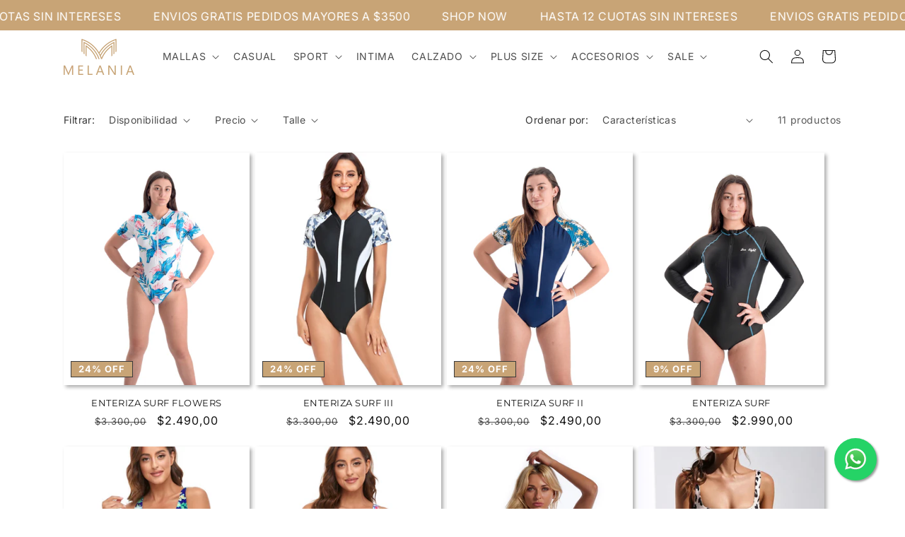

--- FILE ---
content_type: text/html; charset=utf-8
request_url: https://melania.com.uy/collections/enterizas-colorfull
body_size: 33008
content:
<!doctype html>
<html class="js" lang="es">
  <head>
    
<script type="text/javascript">
    (function(c,l,a,r,i,t,y){
        c[a]=c[a]||function(){(c[a].q=c[a].q||[]).push(arguments)};
        t=l.createElement(r);t.async=1;t.src="https://www.clarity.ms/tag/"+i;
        y=l.getElementsByTagName(r)[0];y.parentNode.insertBefore(t,y);
    })(window, document, "clarity", "script", "tp85vrbg6n");
</script>
    <!-- Google tag (gtag.js) -->
<script async src="https://www.googletagmanager.com/gtag/js?id=G-0QSJSHK7LY"></script>
<script>
  window.dataLayer = window.dataLayer || [];
  function gtag(){dataLayer.push(arguments);}
  gtag('js', new Date());

  gtag('config', 'G-0QSJSHK7LY');
</script>

    <meta charset="utf-8">
    <meta http-equiv="X-UA-Compatible" content="IE=edge">
    <meta name="viewport" content="width=device-width,initial-scale=1">
    <meta name="theme-color" content="">
    <link rel="canonical" href="https://melania.com.uy/collections/enterizas-colorfull"><link rel="icon" type="image/png" href="//melania.com.uy/cdn/shop/files/Logo_color_2_4x-8.png?crop=center&height=32&v=1630194585&width=32"><link rel="preconnect" href="https://fonts.shopifycdn.com" crossorigin><title>
      ENTERIZAS COLORFULL
 &ndash; MELANIA</title>

    


    

    

<meta property="og:site_name" content="MELANIA">
<meta property="og:url" content="https://melania.com.uy/collections/enterizas-colorfull">
<meta property="og:title" content="ENTERIZAS COLORFULL">
<meta property="og:type" content="website">
<meta property="og:description" content="Moda femenina con actitud. En MELANIA encontrás mallas, deportivos y prendas en cómodas para todos los cuerpos, también plus size. Además, calzado, abrigos, chancletas, pantuflas y más. Envíos a todo Uruguay, retiro en tienda y pagos en cuotas. Comprá online fácil, rápido y seguro!"><meta property="og:image" content="http://melania.com.uy/cdn/shop/collections/Copia_de_ENTERIZAS_COW_3.png?v=1640485251">
  <meta property="og:image:secure_url" content="https://melania.com.uy/cdn/shop/collections/Copia_de_ENTERIZAS_COW_3.png?v=1640485251">
  <meta property="og:image:width" content="3264">
  <meta property="og:image:height" content="4080"><meta name="twitter:card" content="summary_large_image">
<meta name="twitter:title" content="ENTERIZAS COLORFULL">
<meta name="twitter:description" content="Moda femenina con actitud. En MELANIA encontrás mallas, deportivos y prendas en cómodas para todos los cuerpos, también plus size. Además, calzado, abrigos, chancletas, pantuflas y más. Envíos a todo Uruguay, retiro en tienda y pagos en cuotas. Comprá online fácil, rápido y seguro!">


    <script src="//melania.com.uy/cdn/shop/t/11/assets/constants.js?v=132983761750457495441758063929" defer="defer"></script>
    <script src="//melania.com.uy/cdn/shop/t/11/assets/pubsub.js?v=25310214064522200911758063930" defer="defer"></script>
    <script src="//melania.com.uy/cdn/shop/t/11/assets/global.js?v=7301445359237545521758063929" defer="defer"></script>
    <script src="//melania.com.uy/cdn/shop/t/11/assets/details-disclosure.js?v=13653116266235556501758063929" defer="defer"></script>
    <script src="//melania.com.uy/cdn/shop/t/11/assets/details-modal.js?v=25581673532751508451758063929" defer="defer"></script>
    <script src="//melania.com.uy/cdn/shop/t/11/assets/search-form.js?v=133129549252120666541758063930" defer="defer"></script><script>window.performance && window.performance.mark && window.performance.mark('shopify.content_for_header.start');</script><meta name="facebook-domain-verification" content="7jxtbpz9l2q1s9aafcu1264qq5b1ts">
<meta name="facebook-domain-verification" content="nkarw8vseszklm4p2ot9cr9to38qei">
<meta name="facebook-domain-verification" content="bcdp1h36s8c13u30ebx89lr90g18qr">
<meta name="google-site-verification" content="D7XuwAvye2wwfgT5HhTo_5uMy0Wgoqq4x066uOc0iOA">
<meta id="shopify-digital-wallet" name="shopify-digital-wallet" content="/59439677628/digital_wallets/dialog">
<link rel="alternate" type="application/atom+xml" title="Feed" href="/collections/enterizas-colorfull.atom" />
<link rel="alternate" type="application/json+oembed" href="https://melania.com.uy/collections/enterizas-colorfull.oembed">
<script async="async" src="/checkouts/internal/preloads.js?locale=es-UY"></script>
<script id="shopify-features" type="application/json">{"accessToken":"077859aa72669eef1d42d930d4c7fa30","betas":["rich-media-storefront-analytics"],"domain":"melania.com.uy","predictiveSearch":true,"shopId":59439677628,"locale":"es"}</script>
<script>var Shopify = Shopify || {};
Shopify.shop = "melaniauy.myshopify.com";
Shopify.locale = "es";
Shopify.currency = {"active":"UYU","rate":"1.0"};
Shopify.country = "UY";
Shopify.theme = {"name":"Actualizada 16\/09 con % todo listo","id":147551453372,"schema_name":"Dawn","schema_version":"15.4.0","theme_store_id":887,"role":"main"};
Shopify.theme.handle = "null";
Shopify.theme.style = {"id":null,"handle":null};
Shopify.cdnHost = "melania.com.uy/cdn";
Shopify.routes = Shopify.routes || {};
Shopify.routes.root = "/";</script>
<script type="module">!function(o){(o.Shopify=o.Shopify||{}).modules=!0}(window);</script>
<script>!function(o){function n(){var o=[];function n(){o.push(Array.prototype.slice.apply(arguments))}return n.q=o,n}var t=o.Shopify=o.Shopify||{};t.loadFeatures=n(),t.autoloadFeatures=n()}(window);</script>
<script id="shop-js-analytics" type="application/json">{"pageType":"collection"}</script>
<script defer="defer" async type="module" src="//melania.com.uy/cdn/shopifycloud/shop-js/modules/v2/client.init-shop-cart-sync_-aut3ZVe.es.esm.js"></script>
<script defer="defer" async type="module" src="//melania.com.uy/cdn/shopifycloud/shop-js/modules/v2/chunk.common_jR-HGkUL.esm.js"></script>
<script type="module">
  await import("//melania.com.uy/cdn/shopifycloud/shop-js/modules/v2/client.init-shop-cart-sync_-aut3ZVe.es.esm.js");
await import("//melania.com.uy/cdn/shopifycloud/shop-js/modules/v2/chunk.common_jR-HGkUL.esm.js");

  window.Shopify.SignInWithShop?.initShopCartSync?.({"fedCMEnabled":true,"windoidEnabled":true});

</script>
<script>(function() {
  var isLoaded = false;
  function asyncLoad() {
    if (isLoaded) return;
    isLoaded = true;
    var urls = ["https:\/\/loox.io\/widget\/8RnpRhGLGO\/loox.1751510960309.js?shop=melaniauy.myshopify.com"];
    for (var i = 0; i < urls.length; i++) {
      var s = document.createElement('script');
      s.type = 'text/javascript';
      s.async = true;
      s.src = urls[i];
      var x = document.getElementsByTagName('script')[0];
      x.parentNode.insertBefore(s, x);
    }
  };
  if(window.attachEvent) {
    window.attachEvent('onload', asyncLoad);
  } else {
    window.addEventListener('load', asyncLoad, false);
  }
})();</script>
<script id="__st">var __st={"a":59439677628,"offset":-10800,"reqid":"015e172b-3431-472f-84a3-4914be282673-1769004732","pageurl":"melania.com.uy\/collections\/enterizas-colorfull","u":"a902ae234fee","p":"collection","rtyp":"collection","rid":280673059004};</script>
<script>window.ShopifyPaypalV4VisibilityTracking = true;</script>
<script id="captcha-bootstrap">!function(){'use strict';const t='contact',e='account',n='new_comment',o=[[t,t],['blogs',n],['comments',n],[t,'customer']],c=[[e,'customer_login'],[e,'guest_login'],[e,'recover_customer_password'],[e,'create_customer']],r=t=>t.map((([t,e])=>`form[action*='/${t}']:not([data-nocaptcha='true']) input[name='form_type'][value='${e}']`)).join(','),a=t=>()=>t?[...document.querySelectorAll(t)].map((t=>t.form)):[];function s(){const t=[...o],e=r(t);return a(e)}const i='password',u='form_key',d=['recaptcha-v3-token','g-recaptcha-response','h-captcha-response',i],f=()=>{try{return window.sessionStorage}catch{return}},m='__shopify_v',_=t=>t.elements[u];function p(t,e,n=!1){try{const o=window.sessionStorage,c=JSON.parse(o.getItem(e)),{data:r}=function(t){const{data:e,action:n}=t;return t[m]||n?{data:e,action:n}:{data:t,action:n}}(c);for(const[e,n]of Object.entries(r))t.elements[e]&&(t.elements[e].value=n);n&&o.removeItem(e)}catch(o){console.error('form repopulation failed',{error:o})}}const l='form_type',E='cptcha';function T(t){t.dataset[E]=!0}const w=window,h=w.document,L='Shopify',v='ce_forms',y='captcha';let A=!1;((t,e)=>{const n=(g='f06e6c50-85a8-45c8-87d0-21a2b65856fe',I='https://cdn.shopify.com/shopifycloud/storefront-forms-hcaptcha/ce_storefront_forms_captcha_hcaptcha.v1.5.2.iife.js',D={infoText:'Protegido por hCaptcha',privacyText:'Privacidad',termsText:'Términos'},(t,e,n)=>{const o=w[L][v],c=o.bindForm;if(c)return c(t,g,e,D).then(n);var r;o.q.push([[t,g,e,D],n]),r=I,A||(h.body.append(Object.assign(h.createElement('script'),{id:'captcha-provider',async:!0,src:r})),A=!0)});var g,I,D;w[L]=w[L]||{},w[L][v]=w[L][v]||{},w[L][v].q=[],w[L][y]=w[L][y]||{},w[L][y].protect=function(t,e){n(t,void 0,e),T(t)},Object.freeze(w[L][y]),function(t,e,n,w,h,L){const[v,y,A,g]=function(t,e,n){const i=e?o:[],u=t?c:[],d=[...i,...u],f=r(d),m=r(i),_=r(d.filter((([t,e])=>n.includes(e))));return[a(f),a(m),a(_),s()]}(w,h,L),I=t=>{const e=t.target;return e instanceof HTMLFormElement?e:e&&e.form},D=t=>v().includes(t);t.addEventListener('submit',(t=>{const e=I(t);if(!e)return;const n=D(e)&&!e.dataset.hcaptchaBound&&!e.dataset.recaptchaBound,o=_(e),c=g().includes(e)&&(!o||!o.value);(n||c)&&t.preventDefault(),c&&!n&&(function(t){try{if(!f())return;!function(t){const e=f();if(!e)return;const n=_(t);if(!n)return;const o=n.value;o&&e.removeItem(o)}(t);const e=Array.from(Array(32),(()=>Math.random().toString(36)[2])).join('');!function(t,e){_(t)||t.append(Object.assign(document.createElement('input'),{type:'hidden',name:u})),t.elements[u].value=e}(t,e),function(t,e){const n=f();if(!n)return;const o=[...t.querySelectorAll(`input[type='${i}']`)].map((({name:t})=>t)),c=[...d,...o],r={};for(const[a,s]of new FormData(t).entries())c.includes(a)||(r[a]=s);n.setItem(e,JSON.stringify({[m]:1,action:t.action,data:r}))}(t,e)}catch(e){console.error('failed to persist form',e)}}(e),e.submit())}));const S=(t,e)=>{t&&!t.dataset[E]&&(n(t,e.some((e=>e===t))),T(t))};for(const o of['focusin','change'])t.addEventListener(o,(t=>{const e=I(t);D(e)&&S(e,y())}));const B=e.get('form_key'),M=e.get(l),P=B&&M;t.addEventListener('DOMContentLoaded',(()=>{const t=y();if(P)for(const e of t)e.elements[l].value===M&&p(e,B);[...new Set([...A(),...v().filter((t=>'true'===t.dataset.shopifyCaptcha))])].forEach((e=>S(e,t)))}))}(h,new URLSearchParams(w.location.search),n,t,e,['guest_login'])})(!0,!0)}();</script>
<script integrity="sha256-4kQ18oKyAcykRKYeNunJcIwy7WH5gtpwJnB7kiuLZ1E=" data-source-attribution="shopify.loadfeatures" defer="defer" src="//melania.com.uy/cdn/shopifycloud/storefront/assets/storefront/load_feature-a0a9edcb.js" crossorigin="anonymous"></script>
<script data-source-attribution="shopify.dynamic_checkout.dynamic.init">var Shopify=Shopify||{};Shopify.PaymentButton=Shopify.PaymentButton||{isStorefrontPortableWallets:!0,init:function(){window.Shopify.PaymentButton.init=function(){};var t=document.createElement("script");t.src="https://melania.com.uy/cdn/shopifycloud/portable-wallets/latest/portable-wallets.es.js",t.type="module",document.head.appendChild(t)}};
</script>
<script data-source-attribution="shopify.dynamic_checkout.buyer_consent">
  function portableWalletsHideBuyerConsent(e){var t=document.getElementById("shopify-buyer-consent"),n=document.getElementById("shopify-subscription-policy-button");t&&n&&(t.classList.add("hidden"),t.setAttribute("aria-hidden","true"),n.removeEventListener("click",e))}function portableWalletsShowBuyerConsent(e){var t=document.getElementById("shopify-buyer-consent"),n=document.getElementById("shopify-subscription-policy-button");t&&n&&(t.classList.remove("hidden"),t.removeAttribute("aria-hidden"),n.addEventListener("click",e))}window.Shopify?.PaymentButton&&(window.Shopify.PaymentButton.hideBuyerConsent=portableWalletsHideBuyerConsent,window.Shopify.PaymentButton.showBuyerConsent=portableWalletsShowBuyerConsent);
</script>
<script data-source-attribution="shopify.dynamic_checkout.cart.bootstrap">document.addEventListener("DOMContentLoaded",(function(){function t(){return document.querySelector("shopify-accelerated-checkout-cart, shopify-accelerated-checkout")}if(t())Shopify.PaymentButton.init();else{new MutationObserver((function(e,n){t()&&(Shopify.PaymentButton.init(),n.disconnect())})).observe(document.body,{childList:!0,subtree:!0})}}));
</script>
<script id="sections-script" data-sections="header" defer="defer" src="//melania.com.uy/cdn/shop/t/11/compiled_assets/scripts.js?v=1239"></script>
<script>window.performance && window.performance.mark && window.performance.mark('shopify.content_for_header.end');</script>


    <style data-shopify>
      @font-face {
  font-family: Inter;
  font-weight: 400;
  font-style: normal;
  font-display: swap;
  src: url("//melania.com.uy/cdn/fonts/inter/inter_n4.b2a3f24c19b4de56e8871f609e73ca7f6d2e2bb9.woff2") format("woff2"),
       url("//melania.com.uy/cdn/fonts/inter/inter_n4.af8052d517e0c9ffac7b814872cecc27ae1fa132.woff") format("woff");
}

      @font-face {
  font-family: Inter;
  font-weight: 700;
  font-style: normal;
  font-display: swap;
  src: url("//melania.com.uy/cdn/fonts/inter/inter_n7.02711e6b374660cfc7915d1afc1c204e633421e4.woff2") format("woff2"),
       url("//melania.com.uy/cdn/fonts/inter/inter_n7.6dab87426f6b8813070abd79972ceaf2f8d3b012.woff") format("woff");
}

      @font-face {
  font-family: Inter;
  font-weight: 400;
  font-style: italic;
  font-display: swap;
  src: url("//melania.com.uy/cdn/fonts/inter/inter_i4.feae1981dda792ab80d117249d9c7e0f1017e5b3.woff2") format("woff2"),
       url("//melania.com.uy/cdn/fonts/inter/inter_i4.62773b7113d5e5f02c71486623cf828884c85c6e.woff") format("woff");
}

      @font-face {
  font-family: Inter;
  font-weight: 700;
  font-style: italic;
  font-display: swap;
  src: url("//melania.com.uy/cdn/fonts/inter/inter_i7.b377bcd4cc0f160622a22d638ae7e2cd9b86ea4c.woff2") format("woff2"),
       url("//melania.com.uy/cdn/fonts/inter/inter_i7.7c69a6a34e3bb44fcf6f975857e13b9a9b25beb4.woff") format("woff");
}

      @font-face {
  font-family: Montserrat;
  font-weight: 400;
  font-style: normal;
  font-display: swap;
  src: url("//melania.com.uy/cdn/fonts/montserrat/montserrat_n4.81949fa0ac9fd2021e16436151e8eaa539321637.woff2") format("woff2"),
       url("//melania.com.uy/cdn/fonts/montserrat/montserrat_n4.a6c632ca7b62da89c3594789ba828388aac693fe.woff") format("woff");
}


      
        :root,
        .color-scheme-1 {
          --color-background: 255,255,255;
        
          --gradient-background: #ffffff;
        

        

        --color-foreground: 18,18,18;
        --color-background-contrast: 191,191,191;
        --color-shadow: 18,18,18;
        --color-button: 18,18,18;
        --color-button-text: 255,255,255;
        --color-secondary-button: 255,255,255;
        --color-secondary-button-text: 18,18,18;
        --color-link: 18,18,18;
        --color-badge-foreground: 18,18,18;
        --color-badge-background: 255,255,255;
        --color-badge-border: 18,18,18;
        --payment-terms-background-color: rgb(255 255 255);
      }
      
        
        .color-scheme-2 {
          --color-background: 243,243,243;
        
          --gradient-background: #f3f3f3;
        

        

        --color-foreground: 18,18,18;
        --color-background-contrast: 179,179,179;
        --color-shadow: 18,18,18;
        --color-button: 18,18,18;
        --color-button-text: 243,243,243;
        --color-secondary-button: 243,243,243;
        --color-secondary-button-text: 18,18,18;
        --color-link: 18,18,18;
        --color-badge-foreground: 18,18,18;
        --color-badge-background: 243,243,243;
        --color-badge-border: 18,18,18;
        --payment-terms-background-color: rgb(243 243 243);
      }
      
        
        .color-scheme-3 {
          --color-background: 36,40,51;
        
          --gradient-background: #242833;
        

        

        --color-foreground: 255,255,255;
        --color-background-contrast: 47,52,66;
        --color-shadow: 18,18,18;
        --color-button: 255,255,255;
        --color-button-text: 0,0,0;
        --color-secondary-button: 36,40,51;
        --color-secondary-button-text: 255,255,255;
        --color-link: 255,255,255;
        --color-badge-foreground: 255,255,255;
        --color-badge-background: 36,40,51;
        --color-badge-border: 255,255,255;
        --payment-terms-background-color: rgb(36 40 51);
      }
      
        
        .color-scheme-4 {
          --color-background: 18,18,18;
        
          --gradient-background: #121212;
        

        

        --color-foreground: 255,255,255;
        --color-background-contrast: 146,146,146;
        --color-shadow: 18,18,18;
        --color-button: 255,255,255;
        --color-button-text: 18,18,18;
        --color-secondary-button: 18,18,18;
        --color-secondary-button-text: 255,255,255;
        --color-link: 255,255,255;
        --color-badge-foreground: 255,255,255;
        --color-badge-background: 18,18,18;
        --color-badge-border: 255,255,255;
        --payment-terms-background-color: rgb(18 18 18);
      }
      
        
        .color-scheme-5 {
          --color-background: 51,79,180;
        
          --gradient-background: #334fb4;
        

        

        --color-foreground: 255,255,255;
        --color-background-contrast: 23,35,81;
        --color-shadow: 18,18,18;
        --color-button: 255,255,255;
        --color-button-text: 51,79,180;
        --color-secondary-button: 51,79,180;
        --color-secondary-button-text: 255,255,255;
        --color-link: 255,255,255;
        --color-badge-foreground: 255,255,255;
        --color-badge-background: 51,79,180;
        --color-badge-border: 255,255,255;
        --payment-terms-background-color: rgb(51 79 180);
      }
      

      body, .color-scheme-1, .color-scheme-2, .color-scheme-3, .color-scheme-4, .color-scheme-5 {
        color: rgba(var(--color-foreground), 0.75);
        background-color: rgb(var(--color-background));
      }

      :root {
        --font-body-family: Inter, sans-serif;
        --font-body-style: normal;
        --font-body-weight: 400;
        --font-body-weight-bold: 700;

        --font-heading-family: Montserrat, sans-serif;
        --font-heading-style: normal;
        --font-heading-weight: 400;

        --font-body-scale: 1.0;
        --font-heading-scale: 1.0;

        --media-padding: px;
        --media-border-opacity: 0.05;
        --media-border-width: 1px;
        --media-radius: 0px;
        --media-shadow-opacity: 0.0;
        --media-shadow-horizontal-offset: 0px;
        --media-shadow-vertical-offset: 0px;
        --media-shadow-blur-radius: 0px;
        --media-shadow-visible: 0;

        --page-width: 120rem;
        --page-width-margin: 0rem;

        --product-card-image-padding: 0.0rem;
        --product-card-corner-radius: 0.0rem;
        --product-card-text-alignment: left;
        --product-card-border-width: 0.0rem;
        --product-card-border-opacity: 0.0;
        --product-card-shadow-opacity: 0.1;
        --product-card-shadow-visible: 1;
        --product-card-shadow-horizontal-offset: 0.0rem;
        --product-card-shadow-vertical-offset: 0.0rem;
        --product-card-shadow-blur-radius: 0.0rem;

        --collection-card-image-padding: 0.0rem;
        --collection-card-corner-radius: 0.0rem;
        --collection-card-text-alignment: left;
        --collection-card-border-width: 0.0rem;
        --collection-card-border-opacity: 0.0;
        --collection-card-shadow-opacity: 0.1;
        --collection-card-shadow-visible: 1;
        --collection-card-shadow-horizontal-offset: 0.0rem;
        --collection-card-shadow-vertical-offset: 0.0rem;
        --collection-card-shadow-blur-radius: 0.0rem;

        --blog-card-image-padding: 0.0rem;
        --blog-card-corner-radius: 0.0rem;
        --blog-card-text-alignment: left;
        --blog-card-border-width: 0.0rem;
        --blog-card-border-opacity: 0.0;
        --blog-card-shadow-opacity: 0.1;
        --blog-card-shadow-visible: 1;
        --blog-card-shadow-horizontal-offset: 0.0rem;
        --blog-card-shadow-vertical-offset: 0.0rem;
        --blog-card-shadow-blur-radius: 0.0rem;

        --badge-corner-radius: 4.0rem;

        --popup-border-width: 1px;
        --popup-border-opacity: 0.1;
        --popup-corner-radius: 0px;
        --popup-shadow-opacity: 0.0;
        --popup-shadow-horizontal-offset: 0px;
        --popup-shadow-vertical-offset: 0px;
        --popup-shadow-blur-radius: 0px;

        --drawer-border-width: 1px;
        --drawer-border-opacity: 0.1;
        --drawer-shadow-opacity: 0.0;
        --drawer-shadow-horizontal-offset: 0px;
        --drawer-shadow-vertical-offset: 0px;
        --drawer-shadow-blur-radius: 0px;

        --spacing-sections-desktop: 0px;
        --spacing-sections-mobile: 0px;

        --grid-desktop-vertical-spacing: 8px;
        --grid-desktop-horizontal-spacing: 8px;
        --grid-mobile-vertical-spacing: 4px;
        --grid-mobile-horizontal-spacing: 4px;

        --text-boxes-border-opacity: 0.0;
        --text-boxes-border-width: 0px;
        --text-boxes-radius: 0px;
        --text-boxes-shadow-opacity: 0.0;
        --text-boxes-shadow-visible: 0;
        --text-boxes-shadow-horizontal-offset: 0px;
        --text-boxes-shadow-vertical-offset: 0px;
        --text-boxes-shadow-blur-radius: 0px;

        --buttons-radius: 2px;
        --buttons-radius-outset: 3px;
        --buttons-border-width: 1px;
        --buttons-border-opacity: 1.0;
        --buttons-shadow-opacity: 0.0;
        --buttons-shadow-visible: 0;
        --buttons-shadow-horizontal-offset: 0px;
        --buttons-shadow-vertical-offset: 0px;
        --buttons-shadow-blur-radius: 0px;
        --buttons-border-offset: 0.3px;

        --inputs-radius: 0px;
        --inputs-border-width: 1px;
        --inputs-border-opacity: 0.55;
        --inputs-shadow-opacity: 0.0;
        --inputs-shadow-horizontal-offset: 0px;
        --inputs-margin-offset: 0px;
        --inputs-shadow-vertical-offset: 0px;
        --inputs-shadow-blur-radius: 0px;
        --inputs-radius-outset: 0px;

        --variant-pills-radius: 40px;
        --variant-pills-border-width: 1px;
        --variant-pills-border-opacity: 0.55;
        --variant-pills-shadow-opacity: 0.0;
        --variant-pills-shadow-horizontal-offset: 0px;
        --variant-pills-shadow-vertical-offset: 0px;
        --variant-pills-shadow-blur-radius: 0px;
      }

      *,
      *::before,
      *::after {
        box-sizing: inherit;
      }

      html {
        box-sizing: border-box;
        font-size: calc(var(--font-body-scale) * 62.5%);
        height: 100%;
      }

      body {
        display: grid;
        grid-template-rows: auto auto 1fr auto;
        grid-template-columns: 100%;
        min-height: 100%;
        margin: 0;
        font-size: 1.5rem;
        letter-spacing: 0.06rem;
        line-height: calc(1 + 0.8 / var(--font-body-scale));
        font-family: var(--font-body-family);
        font-style: var(--font-body-style);
        font-weight: var(--font-body-weight);
      }

      @media screen and (min-width: 750px) {
        body {
          font-size: 1.6rem;
        }
      }
    </style>

    <link href="//melania.com.uy/cdn/shop/t/11/assets/base.css?v=172837930770452142411758600950" rel="stylesheet" type="text/css" media="all" />
    <link rel="stylesheet" href="//melania.com.uy/cdn/shop/t/11/assets/component-cart-items.css?v=13033300910818915211758063929" media="print" onload="this.media='all'"><link href="//melania.com.uy/cdn/shop/t/11/assets/component-cart-drawer.css?v=39223250576183958541758063929" rel="stylesheet" type="text/css" media="all" />
      <link href="//melania.com.uy/cdn/shop/t/11/assets/component-cart.css?v=164708765130180853531758063929" rel="stylesheet" type="text/css" media="all" />
      <link href="//melania.com.uy/cdn/shop/t/11/assets/component-totals.css?v=15906652033866631521758063929" rel="stylesheet" type="text/css" media="all" />
      <link href="//melania.com.uy/cdn/shop/t/11/assets/component-price.css?v=47596247576480123001758063929" rel="stylesheet" type="text/css" media="all" />
      <link href="//melania.com.uy/cdn/shop/t/11/assets/component-discounts.css?v=152760482443307489271758063929" rel="stylesheet" type="text/css" media="all" />

      <link rel="preload" as="font" href="//melania.com.uy/cdn/fonts/inter/inter_n4.b2a3f24c19b4de56e8871f609e73ca7f6d2e2bb9.woff2" type="font/woff2" crossorigin>
      

      <link rel="preload" as="font" href="//melania.com.uy/cdn/fonts/montserrat/montserrat_n4.81949fa0ac9fd2021e16436151e8eaa539321637.woff2" type="font/woff2" crossorigin>
      
<link
        rel="stylesheet"
        href="//melania.com.uy/cdn/shop/t/11/assets/component-predictive-search.css?v=118923337488134913561758063929"
        media="print"
        onload="this.media='all'"
      ><script>
      if (Shopify.designMode) {
        document.documentElement.classList.add('shopify-design-mode');
      }
    </script>

    <script type="application/ld+json">
{
  "@context": "https://schema.org",
  "@type": "LocalBusiness",
  "name": "Melania",
  "image": "https://cdn.shopify.com/s/files/1/0594/3967/7628/files/Logo_color_1_4x-8.png", 
  "@id": "https://www.melania.com.uy/",
  "url": "https://www.melania.com.uy/",
  "telephone": "+598 98 415 915",
  "priceRange": "$$",
  "address": {
    "@type": "PostalAddress",
    "streetAddress": "18 de Julio 1587",
    "addressLocality": "Montevideo",
    "postalCode": "11000",
    "addressCountry": "UY"
  },
  "geo": {
    "@type": "GeoCoordinates",
    "latitude": -34.9011,
    "longitude": -56.1645
  },
  "openingHoursSpecification": [
    {
      "@type": "OpeningHoursSpecification",
      "dayOfWeek": [
        "Monday",
        "Tuesday",
        "Wednesday",
        "Thursday",
        "Friday"
      ],
      "opens": "10:00",
      "closes": "18:00"
    },
    {
      "@type": "OpeningHoursSpecification",
      "dayOfWeek": [
        "Saturday"
      ],
      "opens": "10:00",
      "closes": "14:00"
    }
  ],
  "sameAs": [
    "https://www.instagram.com/melania.uy"
  ]
}
</script>

  <!-- BEGIN app block: shopify://apps/klaviyo-email-marketing-sms/blocks/klaviyo-onsite-embed/2632fe16-c075-4321-a88b-50b567f42507 -->












  <script async src="https://static.klaviyo.com/onsite/js/Xt7CLm/klaviyo.js?company_id=Xt7CLm"></script>
  <script>!function(){if(!window.klaviyo){window._klOnsite=window._klOnsite||[];try{window.klaviyo=new Proxy({},{get:function(n,i){return"push"===i?function(){var n;(n=window._klOnsite).push.apply(n,arguments)}:function(){for(var n=arguments.length,o=new Array(n),w=0;w<n;w++)o[w]=arguments[w];var t="function"==typeof o[o.length-1]?o.pop():void 0,e=new Promise((function(n){window._klOnsite.push([i].concat(o,[function(i){t&&t(i),n(i)}]))}));return e}}})}catch(n){window.klaviyo=window.klaviyo||[],window.klaviyo.push=function(){var n;(n=window._klOnsite).push.apply(n,arguments)}}}}();</script>

  




  <script>
    window.klaviyoReviewsProductDesignMode = false
  </script>







<!-- END app block --><script src="https://cdn.shopify.com/extensions/019b7cd0-6587-73c3-9937-bcc2249fa2c4/lb-upsell-227/assets/lb-selleasy.js" type="text/javascript" defer="defer"></script>
<link href="https://monorail-edge.shopifysvc.com" rel="dns-prefetch">
<script>(function(){if ("sendBeacon" in navigator && "performance" in window) {try {var session_token_from_headers = performance.getEntriesByType('navigation')[0].serverTiming.find(x => x.name == '_s').description;} catch {var session_token_from_headers = undefined;}var session_cookie_matches = document.cookie.match(/_shopify_s=([^;]*)/);var session_token_from_cookie = session_cookie_matches && session_cookie_matches.length === 2 ? session_cookie_matches[1] : "";var session_token = session_token_from_headers || session_token_from_cookie || "";function handle_abandonment_event(e) {var entries = performance.getEntries().filter(function(entry) {return /monorail-edge.shopifysvc.com/.test(entry.name);});if (!window.abandonment_tracked && entries.length === 0) {window.abandonment_tracked = true;var currentMs = Date.now();var navigation_start = performance.timing.navigationStart;var payload = {shop_id: 59439677628,url: window.location.href,navigation_start,duration: currentMs - navigation_start,session_token,page_type: "collection"};window.navigator.sendBeacon("https://monorail-edge.shopifysvc.com/v1/produce", JSON.stringify({schema_id: "online_store_buyer_site_abandonment/1.1",payload: payload,metadata: {event_created_at_ms: currentMs,event_sent_at_ms: currentMs}}));}}window.addEventListener('pagehide', handle_abandonment_event);}}());</script>
<script id="web-pixels-manager-setup">(function e(e,d,r,n,o){if(void 0===o&&(o={}),!Boolean(null===(a=null===(i=window.Shopify)||void 0===i?void 0:i.analytics)||void 0===a?void 0:a.replayQueue)){var i,a;window.Shopify=window.Shopify||{};var t=window.Shopify;t.analytics=t.analytics||{};var s=t.analytics;s.replayQueue=[],s.publish=function(e,d,r){return s.replayQueue.push([e,d,r]),!0};try{self.performance.mark("wpm:start")}catch(e){}var l=function(){var e={modern:/Edge?\/(1{2}[4-9]|1[2-9]\d|[2-9]\d{2}|\d{4,})\.\d+(\.\d+|)|Firefox\/(1{2}[4-9]|1[2-9]\d|[2-9]\d{2}|\d{4,})\.\d+(\.\d+|)|Chrom(ium|e)\/(9{2}|\d{3,})\.\d+(\.\d+|)|(Maci|X1{2}).+ Version\/(15\.\d+|(1[6-9]|[2-9]\d|\d{3,})\.\d+)([,.]\d+|)( \(\w+\)|)( Mobile\/\w+|) Safari\/|Chrome.+OPR\/(9{2}|\d{3,})\.\d+\.\d+|(CPU[ +]OS|iPhone[ +]OS|CPU[ +]iPhone|CPU IPhone OS|CPU iPad OS)[ +]+(15[._]\d+|(1[6-9]|[2-9]\d|\d{3,})[._]\d+)([._]\d+|)|Android:?[ /-](13[3-9]|1[4-9]\d|[2-9]\d{2}|\d{4,})(\.\d+|)(\.\d+|)|Android.+Firefox\/(13[5-9]|1[4-9]\d|[2-9]\d{2}|\d{4,})\.\d+(\.\d+|)|Android.+Chrom(ium|e)\/(13[3-9]|1[4-9]\d|[2-9]\d{2}|\d{4,})\.\d+(\.\d+|)|SamsungBrowser\/([2-9]\d|\d{3,})\.\d+/,legacy:/Edge?\/(1[6-9]|[2-9]\d|\d{3,})\.\d+(\.\d+|)|Firefox\/(5[4-9]|[6-9]\d|\d{3,})\.\d+(\.\d+|)|Chrom(ium|e)\/(5[1-9]|[6-9]\d|\d{3,})\.\d+(\.\d+|)([\d.]+$|.*Safari\/(?![\d.]+ Edge\/[\d.]+$))|(Maci|X1{2}).+ Version\/(10\.\d+|(1[1-9]|[2-9]\d|\d{3,})\.\d+)([,.]\d+|)( \(\w+\)|)( Mobile\/\w+|) Safari\/|Chrome.+OPR\/(3[89]|[4-9]\d|\d{3,})\.\d+\.\d+|(CPU[ +]OS|iPhone[ +]OS|CPU[ +]iPhone|CPU IPhone OS|CPU iPad OS)[ +]+(10[._]\d+|(1[1-9]|[2-9]\d|\d{3,})[._]\d+)([._]\d+|)|Android:?[ /-](13[3-9]|1[4-9]\d|[2-9]\d{2}|\d{4,})(\.\d+|)(\.\d+|)|Mobile Safari.+OPR\/([89]\d|\d{3,})\.\d+\.\d+|Android.+Firefox\/(13[5-9]|1[4-9]\d|[2-9]\d{2}|\d{4,})\.\d+(\.\d+|)|Android.+Chrom(ium|e)\/(13[3-9]|1[4-9]\d|[2-9]\d{2}|\d{4,})\.\d+(\.\d+|)|Android.+(UC? ?Browser|UCWEB|U3)[ /]?(15\.([5-9]|\d{2,})|(1[6-9]|[2-9]\d|\d{3,})\.\d+)\.\d+|SamsungBrowser\/(5\.\d+|([6-9]|\d{2,})\.\d+)|Android.+MQ{2}Browser\/(14(\.(9|\d{2,})|)|(1[5-9]|[2-9]\d|\d{3,})(\.\d+|))(\.\d+|)|K[Aa][Ii]OS\/(3\.\d+|([4-9]|\d{2,})\.\d+)(\.\d+|)/},d=e.modern,r=e.legacy,n=navigator.userAgent;return n.match(d)?"modern":n.match(r)?"legacy":"unknown"}(),u="modern"===l?"modern":"legacy",c=(null!=n?n:{modern:"",legacy:""})[u],f=function(e){return[e.baseUrl,"/wpm","/b",e.hashVersion,"modern"===e.buildTarget?"m":"l",".js"].join("")}({baseUrl:d,hashVersion:r,buildTarget:u}),m=function(e){var d=e.version,r=e.bundleTarget,n=e.surface,o=e.pageUrl,i=e.monorailEndpoint;return{emit:function(e){var a=e.status,t=e.errorMsg,s=(new Date).getTime(),l=JSON.stringify({metadata:{event_sent_at_ms:s},events:[{schema_id:"web_pixels_manager_load/3.1",payload:{version:d,bundle_target:r,page_url:o,status:a,surface:n,error_msg:t},metadata:{event_created_at_ms:s}}]});if(!i)return console&&console.warn&&console.warn("[Web Pixels Manager] No Monorail endpoint provided, skipping logging."),!1;try{return self.navigator.sendBeacon.bind(self.navigator)(i,l)}catch(e){}var u=new XMLHttpRequest;try{return u.open("POST",i,!0),u.setRequestHeader("Content-Type","text/plain"),u.send(l),!0}catch(e){return console&&console.warn&&console.warn("[Web Pixels Manager] Got an unhandled error while logging to Monorail."),!1}}}}({version:r,bundleTarget:l,surface:e.surface,pageUrl:self.location.href,monorailEndpoint:e.monorailEndpoint});try{o.browserTarget=l,function(e){var d=e.src,r=e.async,n=void 0===r||r,o=e.onload,i=e.onerror,a=e.sri,t=e.scriptDataAttributes,s=void 0===t?{}:t,l=document.createElement("script"),u=document.querySelector("head"),c=document.querySelector("body");if(l.async=n,l.src=d,a&&(l.integrity=a,l.crossOrigin="anonymous"),s)for(var f in s)if(Object.prototype.hasOwnProperty.call(s,f))try{l.dataset[f]=s[f]}catch(e){}if(o&&l.addEventListener("load",o),i&&l.addEventListener("error",i),u)u.appendChild(l);else{if(!c)throw new Error("Did not find a head or body element to append the script");c.appendChild(l)}}({src:f,async:!0,onload:function(){if(!function(){var e,d;return Boolean(null===(d=null===(e=window.Shopify)||void 0===e?void 0:e.analytics)||void 0===d?void 0:d.initialized)}()){var d=window.webPixelsManager.init(e)||void 0;if(d){var r=window.Shopify.analytics;r.replayQueue.forEach((function(e){var r=e[0],n=e[1],o=e[2];d.publishCustomEvent(r,n,o)})),r.replayQueue=[],r.publish=d.publishCustomEvent,r.visitor=d.visitor,r.initialized=!0}}},onerror:function(){return m.emit({status:"failed",errorMsg:"".concat(f," has failed to load")})},sri:function(e){var d=/^sha384-[A-Za-z0-9+/=]+$/;return"string"==typeof e&&d.test(e)}(c)?c:"",scriptDataAttributes:o}),m.emit({status:"loading"})}catch(e){m.emit({status:"failed",errorMsg:(null==e?void 0:e.message)||"Unknown error"})}}})({shopId: 59439677628,storefrontBaseUrl: "https://melania.com.uy",extensionsBaseUrl: "https://extensions.shopifycdn.com/cdn/shopifycloud/web-pixels-manager",monorailEndpoint: "https://monorail-edge.shopifysvc.com/unstable/produce_batch",surface: "storefront-renderer",enabledBetaFlags: ["2dca8a86"],webPixelsConfigList: [{"id":"1830224060","configuration":"{\"accountID\":\"selleasy-metrics-track\"}","eventPayloadVersion":"v1","runtimeContext":"STRICT","scriptVersion":"5aac1f99a8ca74af74cea751ede503d2","type":"APP","apiClientId":5519923,"privacyPurposes":[],"dataSharingAdjustments":{"protectedCustomerApprovalScopes":["read_customer_email","read_customer_name","read_customer_personal_data"]}},{"id":"1423376572","configuration":"{\"accountID\":\"Xt7CLm\",\"webPixelConfig\":\"eyJlbmFibGVBZGRlZFRvQ2FydEV2ZW50cyI6IHRydWV9\"}","eventPayloadVersion":"v1","runtimeContext":"STRICT","scriptVersion":"524f6c1ee37bacdca7657a665bdca589","type":"APP","apiClientId":123074,"privacyPurposes":["ANALYTICS","MARKETING"],"dataSharingAdjustments":{"protectedCustomerApprovalScopes":["read_customer_address","read_customer_email","read_customer_name","read_customer_personal_data","read_customer_phone"]}},{"id":"433422524","configuration":"{\"config\":\"{\\\"google_tag_ids\\\":[\\\"AW-10966306139\\\"],\\\"target_country\\\":\\\"UY\\\",\\\"gtag_events\\\":[{\\\"type\\\":\\\"search\\\",\\\"action_label\\\":[\\\"AW-10966306139\\\",\\\"AW-10966306139\\\/rSfVCIXQxacYENuaku0o\\\"]},{\\\"type\\\":\\\"begin_checkout\\\",\\\"action_label\\\":[\\\"AW-10966306139\\\",\\\"AW-10966306139\\\/rbaDCIvQxacYENuaku0o\\\"]},{\\\"type\\\":\\\"view_item\\\",\\\"action_label\\\":[\\\"AW-10966306139\\\",\\\"AW-10966306139\\\/SC4BCILQxacYENuaku0o\\\"]},{\\\"type\\\":\\\"purchase\\\",\\\"action_label\\\":[\\\"AW-10966306139\\\",\\\"AW-10966306139\\\/W9u8CPzPxacYENuaku0o\\\"]},{\\\"type\\\":\\\"page_view\\\",\\\"action_label\\\":[\\\"AW-10966306139\\\",\\\"AW-10966306139\\\/RDA2CP_PxacYENuaku0o\\\"]},{\\\"type\\\":\\\"add_payment_info\\\",\\\"action_label\\\":[\\\"AW-10966306139\\\",\\\"AW-10966306139\\\/KGjnCI7QxacYENuaku0o\\\"]},{\\\"type\\\":\\\"add_to_cart\\\",\\\"action_label\\\":[\\\"AW-10966306139\\\",\\\"AW-10966306139\\\/o9B3CIjQxacYENuaku0o\\\"]}],\\\"enable_monitoring_mode\\\":false}\"}","eventPayloadVersion":"v1","runtimeContext":"OPEN","scriptVersion":"b2a88bafab3e21179ed38636efcd8a93","type":"APP","apiClientId":1780363,"privacyPurposes":[],"dataSharingAdjustments":{"protectedCustomerApprovalScopes":["read_customer_address","read_customer_email","read_customer_name","read_customer_personal_data","read_customer_phone"]}},{"id":"234258620","configuration":"{\"pixel_id\":\"211843181155687\",\"pixel_type\":\"facebook_pixel\",\"metaapp_system_user_token\":\"-\"}","eventPayloadVersion":"v1","runtimeContext":"OPEN","scriptVersion":"ca16bc87fe92b6042fbaa3acc2fbdaa6","type":"APP","apiClientId":2329312,"privacyPurposes":["ANALYTICS","MARKETING","SALE_OF_DATA"],"dataSharingAdjustments":{"protectedCustomerApprovalScopes":["read_customer_address","read_customer_email","read_customer_name","read_customer_personal_data","read_customer_phone"]}},{"id":"shopify-app-pixel","configuration":"{}","eventPayloadVersion":"v1","runtimeContext":"STRICT","scriptVersion":"0450","apiClientId":"shopify-pixel","type":"APP","privacyPurposes":["ANALYTICS","MARKETING"]},{"id":"shopify-custom-pixel","eventPayloadVersion":"v1","runtimeContext":"LAX","scriptVersion":"0450","apiClientId":"shopify-pixel","type":"CUSTOM","privacyPurposes":["ANALYTICS","MARKETING"]}],isMerchantRequest: false,initData: {"shop":{"name":"MELANIA","paymentSettings":{"currencyCode":"UYU"},"myshopifyDomain":"melaniauy.myshopify.com","countryCode":"UY","storefrontUrl":"https:\/\/melania.com.uy"},"customer":null,"cart":null,"checkout":null,"productVariants":[],"purchasingCompany":null},},"https://melania.com.uy/cdn","fcfee988w5aeb613cpc8e4bc33m6693e112",{"modern":"","legacy":""},{"shopId":"59439677628","storefrontBaseUrl":"https:\/\/melania.com.uy","extensionBaseUrl":"https:\/\/extensions.shopifycdn.com\/cdn\/shopifycloud\/web-pixels-manager","surface":"storefront-renderer","enabledBetaFlags":"[\"2dca8a86\"]","isMerchantRequest":"false","hashVersion":"fcfee988w5aeb613cpc8e4bc33m6693e112","publish":"custom","events":"[[\"page_viewed\",{}],[\"collection_viewed\",{\"collection\":{\"id\":\"280673059004\",\"title\":\"ENTERIZAS COLORFULL\",\"productVariants\":[{\"price\":{\"amount\":2490.0,\"currencyCode\":\"UYU\"},\"product\":{\"title\":\"Enteriza SURF Flowers\",\"vendor\":\"MELANIA\",\"id\":\"8110651998396\",\"untranslatedTitle\":\"Enteriza SURF Flowers\",\"url\":\"\/products\/enteriza-surf-flowers\",\"type\":\"\"},\"id\":\"43082516594876\",\"image\":{\"src\":\"\/\/melania.com.uy\/cdn\/shop\/files\/IMG_7189.jpg?v=1708360942\"},\"sku\":null,\"title\":\"S\",\"untranslatedTitle\":\"S\"},{\"price\":{\"amount\":2490.0,\"currencyCode\":\"UYU\"},\"product\":{\"title\":\"Enteriza SURF III\",\"vendor\":\"MELANIA\",\"id\":\"8110651539644\",\"untranslatedTitle\":\"Enteriza SURF III\",\"url\":\"\/products\/enteriza-surf-iii\",\"type\":\"\"},\"id\":\"43082515873980\",\"image\":{\"src\":\"\/\/melania.com.uy\/cdn\/shop\/files\/O1CN01Rqutqh28La2YJcFEm__2214704367916-0-cib.jpg?v=1699380136\"},\"sku\":null,\"title\":\"S\",\"untranslatedTitle\":\"S\"},{\"price\":{\"amount\":2490.0,\"currencyCode\":\"UYU\"},\"product\":{\"title\":\"Enteriza SURF II\",\"vendor\":\"MELANIA\",\"id\":\"8110650556604\",\"untranslatedTitle\":\"Enteriza SURF II\",\"url\":\"\/products\/enteriza-surf-ii\",\"type\":\"\"},\"id\":\"43082514006204\",\"image\":{\"src\":\"\/\/melania.com.uy\/cdn\/shop\/files\/IMG_7178.jpg?v=1708360967\"},\"sku\":null,\"title\":\"S\",\"untranslatedTitle\":\"S\"},{\"price\":{\"amount\":2990.0,\"currencyCode\":\"UYU\"},\"product\":{\"title\":\"Enteriza SURF\",\"vendor\":\"MELANIA\",\"id\":\"8110515945660\",\"untranslatedTitle\":\"Enteriza SURF\",\"url\":\"\/products\/enteriza-surf\",\"type\":\"\"},\"id\":\"43082082713788\",\"image\":{\"src\":\"\/\/melania.com.uy\/cdn\/shop\/files\/IMG_7184.jpg?v=1708360906\"},\"sku\":\"\",\"title\":\"S\",\"untranslatedTitle\":\"S\"},{\"price\":{\"amount\":2490.0,\"currencyCode\":\"UYU\"},\"product\":{\"title\":\"Malla Entera AMAPOLA II\",\"vendor\":\"Melaniauy\",\"id\":\"7767298310332\",\"untranslatedTitle\":\"Malla Entera AMAPOLA II\",\"url\":\"\/products\/malla-entera-azul-floreada\",\"type\":\"\"},\"id\":\"42525616734396\",\"image\":{\"src\":\"\/\/melania.com.uy\/cdn\/shop\/products\/bde85f20-8111-40f4-9f96-99eed570e5d4.jpg?v=1677266589\"},\"sku\":null,\"title\":\"L\",\"untranslatedTitle\":\"L\"},{\"price\":{\"amount\":2490.0,\"currencyCode\":\"UYU\"},\"product\":{\"title\":\"Malla Entera AMAPOLA\",\"vendor\":\"Melaniauy\",\"id\":\"7735703929020\",\"untranslatedTitle\":\"Malla Entera AMAPOLA\",\"url\":\"\/products\/malla-entera-blanca-floral\",\"type\":\"\"},\"id\":\"42440878194876\",\"image\":{\"src\":\"\/\/melania.com.uy\/cdn\/shop\/products\/photobank_7_c1feab09-6c02-407d-8d7d-8dcc7dfec751.jpg?v=1672768645\"},\"sku\":null,\"title\":\"L\",\"untranslatedTitle\":\"L\"},{\"price\":{\"amount\":2490.0,\"currencyCode\":\"UYU\"},\"product\":{\"title\":\"Malla Entera COSMOS\",\"vendor\":\"Melaniauy\",\"id\":\"7735703830716\",\"untranslatedTitle\":\"Malla Entera COSMOS\",\"url\":\"\/products\/malla-entera-negra-floral\",\"type\":\"\"},\"id\":\"42440877867196\",\"image\":{\"src\":\"\/\/melania.com.uy\/cdn\/shop\/products\/photobank_10_96d08f97-ae0d-4f71-b8c1-03d3b3043a88.jpg?v=1677266658\"},\"sku\":\"\",\"title\":\"M\",\"untranslatedTitle\":\"M\"},{\"price\":{\"amount\":1490.0,\"currencyCode\":\"UYU\"},\"product\":{\"title\":\"Enteriza LUNAR\",\"vendor\":\"Melaniauy\",\"id\":\"7664639344828\",\"untranslatedTitle\":\"Enteriza LUNAR\",\"url\":\"\/products\/enteriza-lunar\",\"type\":\"\"},\"id\":\"42225774100668\",\"image\":{\"src\":\"\/\/melania.com.uy\/cdn\/shop\/products\/H4605766d272744c083eb00ab3b94dff9B.jpg_960x960_8742f3d9-2313-4b55-954d-10771dd837af.png?v=1664905048\"},\"sku\":null,\"title\":\"S\",\"untranslatedTitle\":\"S\"},{\"price\":{\"amount\":1990.0,\"currencyCode\":\"UYU\"},\"product\":{\"title\":\"Enteriza PRINT\",\"vendor\":\"Melaniauy\",\"id\":\"7664638623932\",\"untranslatedTitle\":\"Enteriza PRINT\",\"url\":\"\/products\/enteriza-print\",\"type\":\"\"},\"id\":\"42225770102972\",\"image\":{\"src\":\"\/\/melania.com.uy\/cdn\/shop\/products\/O1CN010V9kVQ1IPpecqhXVT__4047970886-0-cib.jpg?v=1664905542\"},\"sku\":null,\"title\":\"S\",\"untranslatedTitle\":\"S\"},{\"price\":{\"amount\":1990.0,\"currencyCode\":\"UYU\"},\"product\":{\"title\":\"Enteriza COLOR\",\"vendor\":\"Melaniauy\",\"id\":\"7664636264636\",\"untranslatedTitle\":\"Enteriza COLOR\",\"url\":\"\/products\/enteriza-color\",\"type\":\"\"},\"id\":\"42225757749436\",\"image\":{\"src\":\"\/\/melania.com.uy\/cdn\/shop\/products\/H2139015fca124fd8945c9121999903b7w.jpg_960x960_ef4c708b-7bb2-4131-a4d9-4889e057881f.png?v=1664904712\"},\"sku\":null,\"title\":\"S\",\"untranslatedTitle\":\"S\"},{\"price\":{\"amount\":1490.0,\"currencyCode\":\"UYU\"},\"product\":{\"title\":\"Enteriza CAMELIA\",\"vendor\":\"Melaniauy\",\"id\":\"7335229358268\",\"untranslatedTitle\":\"Enteriza CAMELIA\",\"url\":\"\/products\/enteriza-camelia\",\"type\":\"\"},\"id\":\"41318819496124\",\"image\":{\"src\":\"\/\/melania.com.uy\/cdn\/shop\/products\/DSC9661.jpg?v=1640233590\"},\"sku\":\"\",\"title\":\"S\",\"untranslatedTitle\":\"S\"}]}}]]"});</script><script>
  window.ShopifyAnalytics = window.ShopifyAnalytics || {};
  window.ShopifyAnalytics.meta = window.ShopifyAnalytics.meta || {};
  window.ShopifyAnalytics.meta.currency = 'UYU';
  var meta = {"products":[{"id":8110651998396,"gid":"gid:\/\/shopify\/Product\/8110651998396","vendor":"MELANIA","type":"","handle":"enteriza-surf-flowers","variants":[{"id":43082516594876,"price":249000,"name":"Enteriza SURF Flowers - S","public_title":"S","sku":null},{"id":43082516627644,"price":249000,"name":"Enteriza SURF Flowers - M","public_title":"M","sku":null},{"id":43082516660412,"price":249000,"name":"Enteriza SURF Flowers - L","public_title":"L","sku":null},{"id":43082516693180,"price":249000,"name":"Enteriza SURF Flowers - XL","public_title":"XL","sku":null}],"remote":false},{"id":8110651539644,"gid":"gid:\/\/shopify\/Product\/8110651539644","vendor":"MELANIA","type":"","handle":"enteriza-surf-iii","variants":[{"id":43082515873980,"price":249000,"name":"Enteriza SURF III - S","public_title":"S","sku":null},{"id":43082515906748,"price":249000,"name":"Enteriza SURF III - M","public_title":"M","sku":null},{"id":43082515939516,"price":249000,"name":"Enteriza SURF III - L","public_title":"L","sku":null},{"id":43082515972284,"price":249000,"name":"Enteriza SURF III - XL","public_title":"XL","sku":null},{"id":43082516005052,"price":249000,"name":"Enteriza SURF III - 2XL","public_title":"2XL","sku":null}],"remote":false},{"id":8110650556604,"gid":"gid:\/\/shopify\/Product\/8110650556604","vendor":"MELANIA","type":"","handle":"enteriza-surf-ii","variants":[{"id":43082514006204,"price":249000,"name":"Enteriza SURF II - S","public_title":"S","sku":null},{"id":43082514038972,"price":249000,"name":"Enteriza SURF II - M","public_title":"M","sku":null},{"id":43082514071740,"price":249000,"name":"Enteriza SURF II - L","public_title":"L","sku":null},{"id":43082514104508,"price":249000,"name":"Enteriza SURF II - XL","public_title":"XL","sku":null},{"id":43082514137276,"price":249000,"name":"Enteriza SURF II - 2XL","public_title":"2XL","sku":null}],"remote":false},{"id":8110515945660,"gid":"gid:\/\/shopify\/Product\/8110515945660","vendor":"MELANIA","type":"","handle":"enteriza-surf","variants":[{"id":43082082713788,"price":299000,"name":"Enteriza SURF - S","public_title":"S","sku":""},{"id":43082082910396,"price":299000,"name":"Enteriza SURF - M","public_title":"M","sku":""},{"id":43082082943164,"price":299000,"name":"Enteriza SURF - L","public_title":"L","sku":""},{"id":43082082975932,"price":299000,"name":"Enteriza SURF - XL","public_title":"XL","sku":""},{"id":43082083008700,"price":299000,"name":"Enteriza SURF - 2XL","public_title":"2XL","sku":""}],"remote":false},{"id":7767298310332,"gid":"gid:\/\/shopify\/Product\/7767298310332","vendor":"Melaniauy","type":"","handle":"malla-entera-azul-floreada","variants":[{"id":42525616734396,"price":249000,"name":"Malla Entera AMAPOLA II - L","public_title":"L","sku":null},{"id":42525616767164,"price":249000,"name":"Malla Entera AMAPOLA II - XL","public_title":"XL","sku":null},{"id":42525616799932,"price":249000,"name":"Malla Entera AMAPOLA II - 2XL","public_title":"2XL","sku":null},{"id":43082468294844,"price":249000,"name":"Malla Entera AMAPOLA II - M","public_title":"M","sku":""},{"id":43491286384828,"price":249000,"name":"Malla Entera AMAPOLA II - S","public_title":"S","sku":""}],"remote":false},{"id":7735703929020,"gid":"gid:\/\/shopify\/Product\/7735703929020","vendor":"Melaniauy","type":"","handle":"malla-entera-blanca-floral","variants":[{"id":42440878194876,"price":249000,"name":"Malla Entera AMAPOLA - L","public_title":"L","sku":null},{"id":42440878227644,"price":249000,"name":"Malla Entera AMAPOLA - XL","public_title":"XL","sku":null},{"id":42440878260412,"price":249000,"name":"Malla Entera AMAPOLA - 2XL","public_title":"2XL","sku":null},{"id":43082467934396,"price":249000,"name":"Malla Entera AMAPOLA - M","public_title":"M","sku":""},{"id":43491284418748,"price":249000,"name":"Malla Entera AMAPOLA - S","public_title":"S","sku":""}],"remote":false},{"id":7735703830716,"gid":"gid:\/\/shopify\/Product\/7735703830716","vendor":"Melaniauy","type":"","handle":"malla-entera-negra-floral","variants":[{"id":42440877867196,"price":249000,"name":"Malla Entera COSMOS - M","public_title":"M","sku":""},{"id":42440877899964,"price":249000,"name":"Malla Entera COSMOS - L","public_title":"L","sku":""},{"id":42440877932732,"price":249000,"name":"Malla Entera COSMOS - XL","public_title":"XL","sku":""},{"id":42440877965500,"price":249000,"name":"Malla Entera COSMOS - 2XL","public_title":"2XL","sku":""},{"id":43491280126140,"price":249000,"name":"Malla Entera COSMOS - S","public_title":"S","sku":""}],"remote":false},{"id":7664639344828,"gid":"gid:\/\/shopify\/Product\/7664639344828","vendor":"Melaniauy","type":"","handle":"enteriza-lunar","variants":[{"id":42225774100668,"price":149000,"name":"Enteriza LUNAR - S","public_title":"S","sku":null},{"id":42225774166204,"price":149000,"name":"Enteriza LUNAR - M","public_title":"M","sku":null},{"id":42225774231740,"price":149000,"name":"Enteriza LUNAR - L","public_title":"L","sku":null},{"id":42225774297276,"price":149000,"name":"Enteriza LUNAR - XL","public_title":"XL","sku":null}],"remote":false},{"id":7664638623932,"gid":"gid:\/\/shopify\/Product\/7664638623932","vendor":"Melaniauy","type":"","handle":"enteriza-print","variants":[{"id":42225770102972,"price":199000,"name":"Enteriza PRINT - S","public_title":"S","sku":null},{"id":42225770168508,"price":199000,"name":"Enteriza PRINT - M","public_title":"M","sku":null},{"id":42225770234044,"price":199000,"name":"Enteriza PRINT - L","public_title":"L","sku":null},{"id":42225773445308,"price":199000,"name":"Enteriza PRINT - XL","public_title":"XL","sku":""}],"remote":false},{"id":7664636264636,"gid":"gid:\/\/shopify\/Product\/7664636264636","vendor":"Melaniauy","type":"","handle":"enteriza-color","variants":[{"id":42225757749436,"price":199000,"name":"Enteriza COLOR - S","public_title":"S","sku":null},{"id":42225763057852,"price":199000,"name":"Enteriza COLOR - M","public_title":"M","sku":""},{"id":42225763090620,"price":199000,"name":"Enteriza COLOR - L","public_title":"L","sku":""}],"remote":false},{"id":7335229358268,"gid":"gid:\/\/shopify\/Product\/7335229358268","vendor":"Melaniauy","type":"","handle":"enteriza-camelia","variants":[{"id":41318819496124,"price":149000,"name":"Enteriza CAMELIA - S","public_title":"S","sku":""}],"remote":false}],"page":{"pageType":"collection","resourceType":"collection","resourceId":280673059004,"requestId":"015e172b-3431-472f-84a3-4914be282673-1769004732"}};
  for (var attr in meta) {
    window.ShopifyAnalytics.meta[attr] = meta[attr];
  }
</script>
<script class="analytics">
  (function () {
    var customDocumentWrite = function(content) {
      var jquery = null;

      if (window.jQuery) {
        jquery = window.jQuery;
      } else if (window.Checkout && window.Checkout.$) {
        jquery = window.Checkout.$;
      }

      if (jquery) {
        jquery('body').append(content);
      }
    };

    var hasLoggedConversion = function(token) {
      if (token) {
        return document.cookie.indexOf('loggedConversion=' + token) !== -1;
      }
      return false;
    }

    var setCookieIfConversion = function(token) {
      if (token) {
        var twoMonthsFromNow = new Date(Date.now());
        twoMonthsFromNow.setMonth(twoMonthsFromNow.getMonth() + 2);

        document.cookie = 'loggedConversion=' + token + '; expires=' + twoMonthsFromNow;
      }
    }

    var trekkie = window.ShopifyAnalytics.lib = window.trekkie = window.trekkie || [];
    if (trekkie.integrations) {
      return;
    }
    trekkie.methods = [
      'identify',
      'page',
      'ready',
      'track',
      'trackForm',
      'trackLink'
    ];
    trekkie.factory = function(method) {
      return function() {
        var args = Array.prototype.slice.call(arguments);
        args.unshift(method);
        trekkie.push(args);
        return trekkie;
      };
    };
    for (var i = 0; i < trekkie.methods.length; i++) {
      var key = trekkie.methods[i];
      trekkie[key] = trekkie.factory(key);
    }
    trekkie.load = function(config) {
      trekkie.config = config || {};
      trekkie.config.initialDocumentCookie = document.cookie;
      var first = document.getElementsByTagName('script')[0];
      var script = document.createElement('script');
      script.type = 'text/javascript';
      script.onerror = function(e) {
        var scriptFallback = document.createElement('script');
        scriptFallback.type = 'text/javascript';
        scriptFallback.onerror = function(error) {
                var Monorail = {
      produce: function produce(monorailDomain, schemaId, payload) {
        var currentMs = new Date().getTime();
        var event = {
          schema_id: schemaId,
          payload: payload,
          metadata: {
            event_created_at_ms: currentMs,
            event_sent_at_ms: currentMs
          }
        };
        return Monorail.sendRequest("https://" + monorailDomain + "/v1/produce", JSON.stringify(event));
      },
      sendRequest: function sendRequest(endpointUrl, payload) {
        // Try the sendBeacon API
        if (window && window.navigator && typeof window.navigator.sendBeacon === 'function' && typeof window.Blob === 'function' && !Monorail.isIos12()) {
          var blobData = new window.Blob([payload], {
            type: 'text/plain'
          });

          if (window.navigator.sendBeacon(endpointUrl, blobData)) {
            return true;
          } // sendBeacon was not successful

        } // XHR beacon

        var xhr = new XMLHttpRequest();

        try {
          xhr.open('POST', endpointUrl);
          xhr.setRequestHeader('Content-Type', 'text/plain');
          xhr.send(payload);
        } catch (e) {
          console.log(e);
        }

        return false;
      },
      isIos12: function isIos12() {
        return window.navigator.userAgent.lastIndexOf('iPhone; CPU iPhone OS 12_') !== -1 || window.navigator.userAgent.lastIndexOf('iPad; CPU OS 12_') !== -1;
      }
    };
    Monorail.produce('monorail-edge.shopifysvc.com',
      'trekkie_storefront_load_errors/1.1',
      {shop_id: 59439677628,
      theme_id: 147551453372,
      app_name: "storefront",
      context_url: window.location.href,
      source_url: "//melania.com.uy/cdn/s/trekkie.storefront.cd680fe47e6c39ca5d5df5f0a32d569bc48c0f27.min.js"});

        };
        scriptFallback.async = true;
        scriptFallback.src = '//melania.com.uy/cdn/s/trekkie.storefront.cd680fe47e6c39ca5d5df5f0a32d569bc48c0f27.min.js';
        first.parentNode.insertBefore(scriptFallback, first);
      };
      script.async = true;
      script.src = '//melania.com.uy/cdn/s/trekkie.storefront.cd680fe47e6c39ca5d5df5f0a32d569bc48c0f27.min.js';
      first.parentNode.insertBefore(script, first);
    };
    trekkie.load(
      {"Trekkie":{"appName":"storefront","development":false,"defaultAttributes":{"shopId":59439677628,"isMerchantRequest":null,"themeId":147551453372,"themeCityHash":"8918217591007663724","contentLanguage":"es","currency":"UYU","eventMetadataId":"05cfbfc3-1ee1-4e04-a82a-e82db5c31e05"},"isServerSideCookieWritingEnabled":true,"monorailRegion":"shop_domain","enabledBetaFlags":["65f19447"]},"Session Attribution":{},"S2S":{"facebookCapiEnabled":true,"source":"trekkie-storefront-renderer","apiClientId":580111}}
    );

    var loaded = false;
    trekkie.ready(function() {
      if (loaded) return;
      loaded = true;

      window.ShopifyAnalytics.lib = window.trekkie;

      var originalDocumentWrite = document.write;
      document.write = customDocumentWrite;
      try { window.ShopifyAnalytics.merchantGoogleAnalytics.call(this); } catch(error) {};
      document.write = originalDocumentWrite;

      window.ShopifyAnalytics.lib.page(null,{"pageType":"collection","resourceType":"collection","resourceId":280673059004,"requestId":"015e172b-3431-472f-84a3-4914be282673-1769004732","shopifyEmitted":true});

      var match = window.location.pathname.match(/checkouts\/(.+)\/(thank_you|post_purchase)/)
      var token = match? match[1]: undefined;
      if (!hasLoggedConversion(token)) {
        setCookieIfConversion(token);
        window.ShopifyAnalytics.lib.track("Viewed Product Category",{"currency":"UYU","category":"Collection: enterizas-colorfull","collectionName":"enterizas-colorfull","collectionId":280673059004,"nonInteraction":true},undefined,undefined,{"shopifyEmitted":true});
      }
    });


        var eventsListenerScript = document.createElement('script');
        eventsListenerScript.async = true;
        eventsListenerScript.src = "//melania.com.uy/cdn/shopifycloud/storefront/assets/shop_events_listener-3da45d37.js";
        document.getElementsByTagName('head')[0].appendChild(eventsListenerScript);

})();</script>
<script
  defer
  src="https://melania.com.uy/cdn/shopifycloud/perf-kit/shopify-perf-kit-3.0.4.min.js"
  data-application="storefront-renderer"
  data-shop-id="59439677628"
  data-render-region="gcp-us-central1"
  data-page-type="collection"
  data-theme-instance-id="147551453372"
  data-theme-name="Dawn"
  data-theme-version="15.4.0"
  data-monorail-region="shop_domain"
  data-resource-timing-sampling-rate="10"
  data-shs="true"
  data-shs-beacon="true"
  data-shs-export-with-fetch="true"
  data-shs-logs-sample-rate="1"
  data-shs-beacon-endpoint="https://melania.com.uy/api/collect"
></script>
</head>

  <body class="gradient animate--hover-default">
    <div id="shopify-section-marquee" class="shopify-section"><style>
  .custom-marquee {
    position: relative;
    width: 100vw;
    max-width: 100%;
    height: 43px;
    overflow-x: hidden;
    background:#c8a476; 
    color:#ffffff; 
  }
  .custom-marquee a {
    color:#ffffff; 
  }
  .custom-marquee .track {
      position: absolute;
      bottom: 6px;
      white-space: nowrap;
      will-change: transform;
      animation: marquee 35s linear infinite;
  }
  .custom-marquee .content {
    margin-left: 40px;
  }
  @keyframes marquee {
    from {
      transform: translateX(0);
    }
    to {
      transform: translateX(-20%);
    }
  }
</style>
  <div class="custom-marquee " role="region" ><div class="track ">
            <span class="content marquee-text">SHOP NOW‎‎ ‎ ‎ ‎ ‎ ‎ ‎ ‎ ‎ ‎  HASTA 12 CUOTAS SIN INTERESES ‎ ‎ ‎ ‎ ‎ ‎ ‎ ‎ ‎  ENVIOS GRATIS PEDIDOS MAYORES A $3500</span>
            <span class="content marquee-text">SHOP NOW‎‎ ‎ ‎ ‎ ‎ ‎ ‎ ‎ ‎ ‎  HASTA 12 CUOTAS SIN INTERESES ‎ ‎ ‎ ‎ ‎ ‎ ‎ ‎ ‎  ENVIOS GRATIS PEDIDOS MAYORES A $3500</span>
            <span class="content marquee-text">SHOP NOW‎‎ ‎ ‎ ‎ ‎ ‎ ‎ ‎ ‎ ‎  HASTA 12 CUOTAS SIN INTERESES ‎ ‎ ‎ ‎ ‎ ‎ ‎ ‎ ‎  ENVIOS GRATIS PEDIDOS MAYORES A $3500</span>
            <span class="content marquee-text">SHOP NOW‎‎ ‎ ‎ ‎ ‎ ‎ ‎ ‎ ‎ ‎  HASTA 12 CUOTAS SIN INTERESES ‎ ‎ ‎ ‎ ‎ ‎ ‎ ‎ ‎  ENVIOS GRATIS PEDIDOS MAYORES A $3500</span>
            <span class="content marquee-text">SHOP NOW‎‎ ‎ ‎ ‎ ‎ ‎ ‎ ‎ ‎ ‎  HASTA 12 CUOTAS SIN INTERESES ‎ ‎ ‎ ‎ ‎ ‎ ‎ ‎ ‎  ENVIOS GRATIS PEDIDOS MAYORES A $3500</span>
            <span class="content marquee-text">SHOP NOW‎‎ ‎ ‎ ‎ ‎ ‎ ‎ ‎ ‎ ‎  HASTA 12 CUOTAS SIN INTERESES ‎ ‎ ‎ ‎ ‎ ‎ ‎ ‎ ‎  ENVIOS GRATIS PEDIDOS MAYORES A $3500</span>
            <span class="content marquee-text">SHOP NOW‎‎ ‎ ‎ ‎ ‎ ‎ ‎ ‎ ‎ ‎  HASTA 12 CUOTAS SIN INTERESES ‎ ‎ ‎ ‎ ‎ ‎ ‎ ‎ ‎  ENVIOS GRATIS PEDIDOS MAYORES A $3500</span>
            <span class="content marquee-text">SHOP NOW‎‎ ‎ ‎ ‎ ‎ ‎ ‎ ‎ ‎ ‎  HASTA 12 CUOTAS SIN INTERESES ‎ ‎ ‎ ‎ ‎ ‎ ‎ ‎ ‎  ENVIOS GRATIS PEDIDOS MAYORES A $3500</span>
            <span class="content marquee-text">SHOP NOW‎‎ ‎ ‎ ‎ ‎ ‎ ‎ ‎ ‎ ‎  HASTA 12 CUOTAS SIN INTERESES ‎ ‎ ‎ ‎ ‎ ‎ ‎ ‎ ‎  ENVIOS GRATIS PEDIDOS MAYORES A $3500</span>
            <span class="content marquee-text">SHOP NOW‎‎ ‎ ‎ ‎ ‎ ‎ ‎ ‎ ‎ ‎  HASTA 12 CUOTAS SIN INTERESES ‎ ‎ ‎ ‎ ‎ ‎ ‎ ‎ ‎  ENVIOS GRATIS PEDIDOS MAYORES A $3500</span></div></div>
<script>
var marquees = document.getElementsByClassName("marquee-text");
for (let i = 0; i < marquees.length; i++) {
   // console.log(marquees.item(i));
  let str = marquees.item(i).innerHTML;
  let improvedText = str.replaceAll("|", "            ")
  console.log(improvedText)
  marquees.item(i).innerHTML = improvedText
}
</script>
</div>

    <a class="skip-to-content-link button visually-hidden" href="#MainContent">
      Ir directamente al contenido
    </a>

<link href="//melania.com.uy/cdn/shop/t/11/assets/quantity-popover.css?v=160630540099520878331758063930" rel="stylesheet" type="text/css" media="all" />
<link href="//melania.com.uy/cdn/shop/t/11/assets/component-card.css?v=120341546515895839841758063929" rel="stylesheet" type="text/css" media="all" />

<script src="//melania.com.uy/cdn/shop/t/11/assets/cart.js?v=25986244538023964561758063929" defer="defer"></script>
<script src="//melania.com.uy/cdn/shop/t/11/assets/quantity-popover.js?v=987015268078116491758063930" defer="defer"></script>

<style>
  .drawer {
    visibility: hidden;
  }
</style>

<cart-drawer class="drawer is-empty">
  <div id="CartDrawer" class="cart-drawer">
    <div id="CartDrawer-Overlay" class="cart-drawer__overlay"></div>
    <div
      class="drawer__inner gradient color-scheme-1"
      role="dialog"
      aria-modal="true"
      aria-label="Tu carrito"
      tabindex="-1"
    >

      
<div class="drawer__inner-empty">
          <div class="cart-drawer__warnings center">
            <div class="cart-drawer__empty-content">
              <h2 class="cart__empty-text">Tu carrito esta vacío</h2>
              <button
                class="drawer__close"
                type="button"
                onclick="this.closest('cart-drawer').close()"
                aria-label="Cerrar"
              >
                <span class="svg-wrapper"><svg xmlns="http://www.w3.org/2000/svg" fill="none" class="icon icon-close" viewBox="0 0 18 17"><path fill="currentColor" d="M.865 15.978a.5.5 0 0 0 .707.707l7.433-7.431 7.579 7.282a.501.501 0 0 0 .846-.37.5.5 0 0 0-.153-.351L9.712 8.546l7.417-7.416a.5.5 0 1 0-.707-.708L8.991 7.853 1.413.573a.5.5 0 1 0-.693.72l7.563 7.268z"/></svg>
</span>
              </button>
              <a href="/collections/all" class="button">
                Seguir comprando
              </a><p class="cart__login-title h3">¿Tienes una cuenta?</p>
                <p class="cart__login-paragraph">
                  <a href="/account/login" class="link underlined-link">Inicia sesión</a> para finalizar tus compras con mayor rapidez.
                </p></div>
          </div></div><div class="drawer__header">
        <h2 class="drawer__heading">Tu carrito</h2>
        <button
          class="drawer__close"
          type="button"
          onclick="this.closest('cart-drawer').close()"
          aria-label="Cerrar"
        >
          <span class="svg-wrapper"><svg xmlns="http://www.w3.org/2000/svg" fill="none" class="icon icon-close" viewBox="0 0 18 17"><path fill="currentColor" d="M.865 15.978a.5.5 0 0 0 .707.707l7.433-7.431 7.579 7.282a.501.501 0 0 0 .846-.37.5.5 0 0 0-.153-.351L9.712 8.546l7.417-7.416a.5.5 0 1 0-.707-.708L8.991 7.853 1.413.573a.5.5 0 1 0-.693.72l7.563 7.268z"/></svg>
</span>
        </button>
      </div>
      <cart-drawer-items
        
          class=" is-empty"
        
      >
        <form
          action="/cart"
          id="CartDrawer-Form"
          class="cart__contents cart-drawer__form"
          method="post"
        >
          <div id="CartDrawer-CartItems" class="drawer__contents js-contents"><p id="CartDrawer-LiveRegionText" class="visually-hidden" role="status"></p>
            <p id="CartDrawer-LineItemStatus" class="visually-hidden" aria-hidden="true" role="status">
              Cargando...
            </p>
          </div>
          <div id="CartDrawer-CartErrors" role="alert"></div>
        </form>
      </cart-drawer-items>
      <div class="drawer__footer"><!-- Start blocks -->
        <!-- Subtotals -->

        <div class="cart-drawer__footer" >
          <div></div>

          <div class="totals" role="status">
            <h2 class="totals__total">Total estimado</h2>
            <p class="totals__total-value">$0,00 UYU</p>
          </div>

          <small class="tax-note caption-large rte">Impuestos, descuentos y envío calculados en la pantalla de pago.
</small>
        </div>

        <!-- CTAs -->

        <div class="cart__ctas" >
          <button
            type="submit"
            id="CartDrawer-Checkout"
            class="cart__checkout-button button"
            name="checkout"
            form="CartDrawer-Form"
            
              disabled
            
          >
            Pagar pedido
          </button>
        </div>
      </div>
    </div>
  </div>
</cart-drawer>
<!-- BEGIN sections: header-group -->
<div id="shopify-section-sections--19126375907516__announcement-bar" class="shopify-section shopify-section-group-header-group announcement-bar-section"><link href="//melania.com.uy/cdn/shop/t/11/assets/component-slideshow.css?v=17933591812325749411758063929" rel="stylesheet" type="text/css" media="all" />
<link href="//melania.com.uy/cdn/shop/t/11/assets/component-slider.css?v=14039311878856620671758063929" rel="stylesheet" type="text/css" media="all" />

  <link href="//melania.com.uy/cdn/shop/t/11/assets/component-list-social.css?v=35792976012981934991758063929" rel="stylesheet" type="text/css" media="all" />


<div
  class="utility-bar color-scheme-4 gradient"
>
  <div class="page-width utility-bar__grid"><div class="localization-wrapper">
</div>
  </div>
</div>


</div><div id="shopify-section-sections--19126375907516__header" class="shopify-section shopify-section-group-header-group section-header"><link rel="stylesheet" href="//melania.com.uy/cdn/shop/t/11/assets/component-list-menu.css?v=151968516119678728991758063929" media="print" onload="this.media='all'">
<link rel="stylesheet" href="//melania.com.uy/cdn/shop/t/11/assets/component-search.css?v=165164710990765432851758063929" media="print" onload="this.media='all'">
<link rel="stylesheet" href="//melania.com.uy/cdn/shop/t/11/assets/component-menu-drawer.css?v=147478906057189667651758063929" media="print" onload="this.media='all'">
<link
  rel="stylesheet"
  href="//melania.com.uy/cdn/shop/t/11/assets/component-cart-notification.css?v=54116361853792938221758063929"
  media="print"
  onload="this.media='all'"
><link rel="stylesheet" href="//melania.com.uy/cdn/shop/t/11/assets/component-price.css?v=47596247576480123001758063929" media="print" onload="this.media='all'"><style>
  header-drawer {
    justify-self: start;
    margin-left: -1.2rem;
  }@media screen and (min-width: 990px) {
      header-drawer {
        display: none;
      }
    }.menu-drawer-container {
    display: flex;
  }

  .list-menu {
    list-style: none;
    padding: 0;
    margin: 0;
  }

  .list-menu--inline {
    display: inline-flex;
    flex-wrap: wrap;
  }

  summary.list-menu__item {
    padding-right: 2.7rem;
  }

  .list-menu__item {
    display: flex;
    align-items: center;
    line-height: calc(1 + 0.3 / var(--font-body-scale));
  }

  .list-menu__item--link {
    text-decoration: none;
    padding-bottom: 1rem;
    padding-top: 1rem;
    line-height: calc(1 + 0.8 / var(--font-body-scale));
  }

  @media screen and (min-width: 750px) {
    .list-menu__item--link {
      padding-bottom: 0.5rem;
      padding-top: 0.5rem;
    }
  }
</style><style data-shopify>.header {
    padding: 2px 3rem 0px 3rem;
  }

  .section-header {
    position: sticky; /* This is for fixing a Safari z-index issue. PR #2147 */
    margin-bottom: 0px;
  }

  @media screen and (min-width: 750px) {
    .section-header {
      margin-bottom: 0px;
    }
  }

  @media screen and (min-width: 990px) {
    .header {
      padding-top: 4px;
      padding-bottom: 0px;
    }
  }</style><script src="//melania.com.uy/cdn/shop/t/11/assets/cart-notification.js?v=133508293167896966491758063929" defer="defer"></script>

<sticky-header
  
    data-sticky-type="on-scroll-up"
  
  class="header-wrapper color-scheme-1 gradient"
><header class="header header--middle-left header--mobile-center page-width header--has-menu header--has-social header--has-account">

<header-drawer data-breakpoint="tablet">
  <details id="Details-menu-drawer-container" class="menu-drawer-container">
    <summary
      class="header__icon header__icon--menu header__icon--summary link focus-inset"
      aria-label="Menú"
    >
      <span><svg xmlns="http://www.w3.org/2000/svg" fill="none" class="icon icon-hamburger" viewBox="0 0 18 16"><path fill="currentColor" d="M1 .5a.5.5 0 1 0 0 1h15.71a.5.5 0 0 0 0-1zM.5 8a.5.5 0 0 1 .5-.5h15.71a.5.5 0 0 1 0 1H1A.5.5 0 0 1 .5 8m0 7a.5.5 0 0 1 .5-.5h15.71a.5.5 0 0 1 0 1H1a.5.5 0 0 1-.5-.5"/></svg>
<svg xmlns="http://www.w3.org/2000/svg" fill="none" class="icon icon-close" viewBox="0 0 18 17"><path fill="currentColor" d="M.865 15.978a.5.5 0 0 0 .707.707l7.433-7.431 7.579 7.282a.501.501 0 0 0 .846-.37.5.5 0 0 0-.153-.351L9.712 8.546l7.417-7.416a.5.5 0 1 0-.707-.708L8.991 7.853 1.413.573a.5.5 0 1 0-.693.72l7.563 7.268z"/></svg>
</span>
    </summary>
    <div id="menu-drawer" class="gradient menu-drawer motion-reduce color-scheme-1">
      <div class="menu-drawer__inner-container">
        <div class="menu-drawer__navigation-container">
          <nav class="menu-drawer__navigation">
            <ul class="menu-drawer__menu has-submenu list-menu" role="list"><li><details id="Details-menu-drawer-menu-item-1">
                      <summary
                        id="HeaderDrawer-mallas"
                        class="menu-drawer__menu-item list-menu__item link link--text focus-inset"
                      >
                        MALLAS
                        <span class="svg-wrapper"><svg xmlns="http://www.w3.org/2000/svg" fill="none" class="icon icon-arrow" viewBox="0 0 14 10"><path fill="currentColor" fill-rule="evenodd" d="M8.537.808a.5.5 0 0 1 .817-.162l4 4a.5.5 0 0 1 0 .708l-4 4a.5.5 0 1 1-.708-.708L11.793 5.5H1a.5.5 0 0 1 0-1h10.793L8.646 1.354a.5.5 0 0 1-.109-.546" clip-rule="evenodd"/></svg>
</span>
                        <span class="svg-wrapper"><svg class="icon icon-caret" viewBox="0 0 10 6"><path fill="currentColor" fill-rule="evenodd" d="M9.354.646a.5.5 0 0 0-.708 0L5 4.293 1.354.646a.5.5 0 0 0-.708.708l4 4a.5.5 0 0 0 .708 0l4-4a.5.5 0 0 0 0-.708" clip-rule="evenodd"/></svg>
</span>
                      </summary>
                      <div
                        id="link-mallas"
                        class="menu-drawer__submenu has-submenu gradient motion-reduce"
                        tabindex="-1"
                      >
                        <div class="menu-drawer__inner-submenu">
                          <button class="menu-drawer__close-button link link--text focus-inset" aria-expanded="true">
                            <span class="svg-wrapper"><svg xmlns="http://www.w3.org/2000/svg" fill="none" class="icon icon-arrow" viewBox="0 0 14 10"><path fill="currentColor" fill-rule="evenodd" d="M8.537.808a.5.5 0 0 1 .817-.162l4 4a.5.5 0 0 1 0 .708l-4 4a.5.5 0 1 1-.708-.708L11.793 5.5H1a.5.5 0 0 1 0-1h10.793L8.646 1.354a.5.5 0 0 1-.109-.546" clip-rule="evenodd"/></svg>
</span>
                            MALLAS
                          </button>
                          <ul class="menu-drawer__menu list-menu" role="list" tabindex="-1"><li><a
                                    id="HeaderDrawer-mallas-bikinis"
                                    href="/collections/bikinis"
                                    class="menu-drawer__menu-item link link--text list-menu__item focus-inset"
                                    
                                  >
                                    BIKINIS
                                  </a></li><li><a
                                    id="HeaderDrawer-mallas-enterizas"
                                    href="/collections/enterizas"
                                    class="menu-drawer__menu-item link link--text list-menu__item focus-inset"
                                    
                                  >
                                    ENTERIZAS
                                  </a></li><li><a
                                    id="HeaderDrawer-mallas-tankinis"
                                    href="/collections/tankinis"
                                    class="menu-drawer__menu-item link link--text list-menu__item focus-inset"
                                    
                                  >
                                    TANKINIS
                                  </a></li><li><a
                                    id="HeaderDrawer-mallas-mallas-plus-size"
                                    href="/collections/mallas-plus"
                                    class="menu-drawer__menu-item link link--text list-menu__item focus-inset"
                                    
                                  >
                                    MALLAS PLUS SIZE
                                  </a></li><li><a
                                    id="HeaderDrawer-mallas-todas"
                                    href="/collections/trajes-de-bano"
                                    class="menu-drawer__menu-item link link--text list-menu__item focus-inset"
                                    
                                  >
                                    TODAS
                                  </a></li></ul>
                        </div>
                      </div>
                    </details></li><li><a
                      id="HeaderDrawer-casual"
                      href="/collections/casual"
                      class="menu-drawer__menu-item list-menu__item link link--text focus-inset"
                      
                    >
                      CASUAL
                    </a></li><li><details id="Details-menu-drawer-menu-item-3">
                      <summary
                        id="HeaderDrawer-sport"
                        class="menu-drawer__menu-item list-menu__item link link--text focus-inset"
                      >
                        SPORT
                        <span class="svg-wrapper"><svg xmlns="http://www.w3.org/2000/svg" fill="none" class="icon icon-arrow" viewBox="0 0 14 10"><path fill="currentColor" fill-rule="evenodd" d="M8.537.808a.5.5 0 0 1 .817-.162l4 4a.5.5 0 0 1 0 .708l-4 4a.5.5 0 1 1-.708-.708L11.793 5.5H1a.5.5 0 0 1 0-1h10.793L8.646 1.354a.5.5 0 0 1-.109-.546" clip-rule="evenodd"/></svg>
</span>
                        <span class="svg-wrapper"><svg class="icon icon-caret" viewBox="0 0 10 6"><path fill="currentColor" fill-rule="evenodd" d="M9.354.646a.5.5 0 0 0-.708 0L5 4.293 1.354.646a.5.5 0 0 0-.708.708l4 4a.5.5 0 0 0 .708 0l4-4a.5.5 0 0 0 0-.708" clip-rule="evenodd"/></svg>
</span>
                      </summary>
                      <div
                        id="link-sport"
                        class="menu-drawer__submenu has-submenu gradient motion-reduce"
                        tabindex="-1"
                      >
                        <div class="menu-drawer__inner-submenu">
                          <button class="menu-drawer__close-button link link--text focus-inset" aria-expanded="true">
                            <span class="svg-wrapper"><svg xmlns="http://www.w3.org/2000/svg" fill="none" class="icon icon-arrow" viewBox="0 0 14 10"><path fill="currentColor" fill-rule="evenodd" d="M8.537.808a.5.5 0 0 1 .817-.162l4 4a.5.5 0 0 1 0 .708l-4 4a.5.5 0 1 1-.708-.708L11.793 5.5H1a.5.5 0 0 1 0-1h10.793L8.646 1.354a.5.5 0 0 1-.109-.546" clip-rule="evenodd"/></svg>
</span>
                            SPORT
                          </button>
                          <ul class="menu-drawer__menu list-menu" role="list" tabindex="-1"><li><a
                                    id="HeaderDrawer-sport-tops"
                                    href="/collections/tops-deportivos"
                                    class="menu-drawer__menu-item link link--text list-menu__item focus-inset"
                                    
                                  >
                                    TOPS
                                  </a></li><li><a
                                    id="HeaderDrawer-sport-bikers"
                                    href="/collections/bikers-deportivas"
                                    class="menu-drawer__menu-item link link--text list-menu__item focus-inset"
                                    
                                  >
                                    BIKERS
                                  </a></li><li><a
                                    id="HeaderDrawer-sport-calzas"
                                    href="/collections/calzas-deportivas"
                                    class="menu-drawer__menu-item link link--text list-menu__item focus-inset"
                                    
                                  >
                                    CALZAS
                                  </a></li></ul>
                        </div>
                      </div>
                    </details></li><li><a
                      id="HeaderDrawer-intima"
                      href="/collections/ropa-interior-plus-size"
                      class="menu-drawer__menu-item list-menu__item link link--text focus-inset"
                      
                    >
                      INTIMA
                    </a></li><li><details id="Details-menu-drawer-menu-item-5">
                      <summary
                        id="HeaderDrawer-calzado"
                        class="menu-drawer__menu-item list-menu__item link link--text focus-inset"
                      >
                        CALZADO
                        <span class="svg-wrapper"><svg xmlns="http://www.w3.org/2000/svg" fill="none" class="icon icon-arrow" viewBox="0 0 14 10"><path fill="currentColor" fill-rule="evenodd" d="M8.537.808a.5.5 0 0 1 .817-.162l4 4a.5.5 0 0 1 0 .708l-4 4a.5.5 0 1 1-.708-.708L11.793 5.5H1a.5.5 0 0 1 0-1h10.793L8.646 1.354a.5.5 0 0 1-.109-.546" clip-rule="evenodd"/></svg>
</span>
                        <span class="svg-wrapper"><svg class="icon icon-caret" viewBox="0 0 10 6"><path fill="currentColor" fill-rule="evenodd" d="M9.354.646a.5.5 0 0 0-.708 0L5 4.293 1.354.646a.5.5 0 0 0-.708.708l4 4a.5.5 0 0 0 .708 0l4-4a.5.5 0 0 0 0-.708" clip-rule="evenodd"/></svg>
</span>
                      </summary>
                      <div
                        id="link-calzado"
                        class="menu-drawer__submenu has-submenu gradient motion-reduce"
                        tabindex="-1"
                      >
                        <div class="menu-drawer__inner-submenu">
                          <button class="menu-drawer__close-button link link--text focus-inset" aria-expanded="true">
                            <span class="svg-wrapper"><svg xmlns="http://www.w3.org/2000/svg" fill="none" class="icon icon-arrow" viewBox="0 0 14 10"><path fill="currentColor" fill-rule="evenodd" d="M8.537.808a.5.5 0 0 1 .817-.162l4 4a.5.5 0 0 1 0 .708l-4 4a.5.5 0 1 1-.708-.708L11.793 5.5H1a.5.5 0 0 1 0-1h10.793L8.646 1.354a.5.5 0 0 1-.109-.546" clip-rule="evenodd"/></svg>
</span>
                            CALZADO
                          </button>
                          <ul class="menu-drawer__menu list-menu" role="list" tabindex="-1"><li><a
                                    id="HeaderDrawer-calzado-chancletas"
                                    href="/collections/chanclas"
                                    class="menu-drawer__menu-item link link--text list-menu__item focus-inset"
                                    
                                  >
                                    CHANCLETAS
                                  </a></li><li><a
                                    id="HeaderDrawer-calzado-sandalias"
                                    href="/collections/sandalias"
                                    class="menu-drawer__menu-item link link--text list-menu__item focus-inset"
                                    
                                  >
                                    SANDALIAS
                                  </a></li><li><a
                                    id="HeaderDrawer-calzado-pantuffer"
                                    href="/collections/pantuflas"
                                    class="menu-drawer__menu-item link link--text list-menu__item focus-inset"
                                    
                                  >
                                    PANTUFFER
                                  </a></li></ul>
                        </div>
                      </div>
                    </details></li><li><details id="Details-menu-drawer-menu-item-6">
                      <summary
                        id="HeaderDrawer-plus-size"
                        class="menu-drawer__menu-item list-menu__item link link--text focus-inset"
                      >
                        PLUS SIZE
                        <span class="svg-wrapper"><svg xmlns="http://www.w3.org/2000/svg" fill="none" class="icon icon-arrow" viewBox="0 0 14 10"><path fill="currentColor" fill-rule="evenodd" d="M8.537.808a.5.5 0 0 1 .817-.162l4 4a.5.5 0 0 1 0 .708l-4 4a.5.5 0 1 1-.708-.708L11.793 5.5H1a.5.5 0 0 1 0-1h10.793L8.646 1.354a.5.5 0 0 1-.109-.546" clip-rule="evenodd"/></svg>
</span>
                        <span class="svg-wrapper"><svg class="icon icon-caret" viewBox="0 0 10 6"><path fill="currentColor" fill-rule="evenodd" d="M9.354.646a.5.5 0 0 0-.708 0L5 4.293 1.354.646a.5.5 0 0 0-.708.708l4 4a.5.5 0 0 0 .708 0l4-4a.5.5 0 0 0 0-.708" clip-rule="evenodd"/></svg>
</span>
                      </summary>
                      <div
                        id="link-plus-size"
                        class="menu-drawer__submenu has-submenu gradient motion-reduce"
                        tabindex="-1"
                      >
                        <div class="menu-drawer__inner-submenu">
                          <button class="menu-drawer__close-button link link--text focus-inset" aria-expanded="true">
                            <span class="svg-wrapper"><svg xmlns="http://www.w3.org/2000/svg" fill="none" class="icon icon-arrow" viewBox="0 0 14 10"><path fill="currentColor" fill-rule="evenodd" d="M8.537.808a.5.5 0 0 1 .817-.162l4 4a.5.5 0 0 1 0 .708l-4 4a.5.5 0 1 1-.708-.708L11.793 5.5H1a.5.5 0 0 1 0-1h10.793L8.646 1.354a.5.5 0 0 1-.109-.546" clip-rule="evenodd"/></svg>
</span>
                            PLUS SIZE
                          </button>
                          <ul class="menu-drawer__menu list-menu" role="list" tabindex="-1"><li><a
                                    id="HeaderDrawer-plus-size-mallas"
                                    href="/collections/mallas-plus"
                                    class="menu-drawer__menu-item link link--text list-menu__item focus-inset"
                                    
                                  >
                                    MALLAS  
                                  </a></li><li><a
                                    id="HeaderDrawer-plus-size-ropa-interior"
                                    href="/collections/ropa-interior-plus-size"
                                    class="menu-drawer__menu-item link link--text list-menu__item focus-inset"
                                    
                                  >
                                    ROPA INTERIOR
                                  </a></li><li><a
                                    id="HeaderDrawer-plus-size-sport"
                                    href="/collections/calzas-plus-size"
                                    class="menu-drawer__menu-item link link--text list-menu__item focus-inset"
                                    
                                  >
                                    SPORT
                                  </a></li><li><a
                                    id="HeaderDrawer-plus-size-casual"
                                    href="/collections/ropa-casual-plus-size"
                                    class="menu-drawer__menu-item link link--text list-menu__item focus-inset"
                                    
                                  >
                                    CASUAL
                                  </a></li></ul>
                        </div>
                      </div>
                    </details></li><li><details id="Details-menu-drawer-menu-item-7">
                      <summary
                        id="HeaderDrawer-accesorios"
                        class="menu-drawer__menu-item list-menu__item link link--text focus-inset"
                      >
                        ACCESORIOS
                        <span class="svg-wrapper"><svg xmlns="http://www.w3.org/2000/svg" fill="none" class="icon icon-arrow" viewBox="0 0 14 10"><path fill="currentColor" fill-rule="evenodd" d="M8.537.808a.5.5 0 0 1 .817-.162l4 4a.5.5 0 0 1 0 .708l-4 4a.5.5 0 1 1-.708-.708L11.793 5.5H1a.5.5 0 0 1 0-1h10.793L8.646 1.354a.5.5 0 0 1-.109-.546" clip-rule="evenodd"/></svg>
</span>
                        <span class="svg-wrapper"><svg class="icon icon-caret" viewBox="0 0 10 6"><path fill="currentColor" fill-rule="evenodd" d="M9.354.646a.5.5 0 0 0-.708 0L5 4.293 1.354.646a.5.5 0 0 0-.708.708l4 4a.5.5 0 0 0 .708 0l4-4a.5.5 0 0 0 0-.708" clip-rule="evenodd"/></svg>
</span>
                      </summary>
                      <div
                        id="link-accesorios"
                        class="menu-drawer__submenu has-submenu gradient motion-reduce"
                        tabindex="-1"
                      >
                        <div class="menu-drawer__inner-submenu">
                          <button class="menu-drawer__close-button link link--text focus-inset" aria-expanded="true">
                            <span class="svg-wrapper"><svg xmlns="http://www.w3.org/2000/svg" fill="none" class="icon icon-arrow" viewBox="0 0 14 10"><path fill="currentColor" fill-rule="evenodd" d="M8.537.808a.5.5 0 0 1 .817-.162l4 4a.5.5 0 0 1 0 .708l-4 4a.5.5 0 1 1-.708-.708L11.793 5.5H1a.5.5 0 0 1 0-1h10.793L8.646 1.354a.5.5 0 0 1-.109-.546" clip-rule="evenodd"/></svg>
</span>
                            ACCESORIOS
                          </button>
                          <ul class="menu-drawer__menu list-menu" role="list" tabindex="-1"><li><a
                                    id="HeaderDrawer-accesorios-pareos"
                                    href="/collections/pareos"
                                    class="menu-drawer__menu-item link link--text list-menu__item focus-inset"
                                    
                                  >
                                    PAREOS
                                  </a></li><li><a
                                    id="HeaderDrawer-accesorios-sombreros"
                                    href="/collections/sombreros"
                                    class="menu-drawer__menu-item link link--text list-menu__item focus-inset"
                                    
                                  >
                                    SOMBREROS
                                  </a></li><li><a
                                    id="HeaderDrawer-accesorios-bolsos"
                                    href="/collections/bolsos"
                                    class="menu-drawer__menu-item link link--text list-menu__item focus-inset"
                                    
                                  >
                                    BOLSOS
                                  </a></li><li><a
                                    id="HeaderDrawer-accesorios-lentes"
                                    href="/collections/lentes"
                                    class="menu-drawer__menu-item link link--text list-menu__item focus-inset"
                                    
                                  >
                                    LENTES
                                  </a></li></ul>
                        </div>
                      </div>
                    </details></li><li><details id="Details-menu-drawer-menu-item-8">
                      <summary
                        id="HeaderDrawer-sale"
                        class="menu-drawer__menu-item list-menu__item link link--text focus-inset"
                      >
                        SALE
                        <span class="svg-wrapper"><svg xmlns="http://www.w3.org/2000/svg" fill="none" class="icon icon-arrow" viewBox="0 0 14 10"><path fill="currentColor" fill-rule="evenodd" d="M8.537.808a.5.5 0 0 1 .817-.162l4 4a.5.5 0 0 1 0 .708l-4 4a.5.5 0 1 1-.708-.708L11.793 5.5H1a.5.5 0 0 1 0-1h10.793L8.646 1.354a.5.5 0 0 1-.109-.546" clip-rule="evenodd"/></svg>
</span>
                        <span class="svg-wrapper"><svg class="icon icon-caret" viewBox="0 0 10 6"><path fill="currentColor" fill-rule="evenodd" d="M9.354.646a.5.5 0 0 0-.708 0L5 4.293 1.354.646a.5.5 0 0 0-.708.708l4 4a.5.5 0 0 0 .708 0l4-4a.5.5 0 0 0 0-.708" clip-rule="evenodd"/></svg>
</span>
                      </summary>
                      <div
                        id="link-sale"
                        class="menu-drawer__submenu has-submenu gradient motion-reduce"
                        tabindex="-1"
                      >
                        <div class="menu-drawer__inner-submenu">
                          <button class="menu-drawer__close-button link link--text focus-inset" aria-expanded="true">
                            <span class="svg-wrapper"><svg xmlns="http://www.w3.org/2000/svg" fill="none" class="icon icon-arrow" viewBox="0 0 14 10"><path fill="currentColor" fill-rule="evenodd" d="M8.537.808a.5.5 0 0 1 .817-.162l4 4a.5.5 0 0 1 0 .708l-4 4a.5.5 0 1 1-.708-.708L11.793 5.5H1a.5.5 0 0 1 0-1h10.793L8.646 1.354a.5.5 0 0 1-.109-.546" clip-rule="evenodd"/></svg>
</span>
                            SALE
                          </button>
                          <ul class="menu-drawer__menu list-menu" role="list" tabindex="-1"><li><a
                                    id="HeaderDrawer-sale-gamulanes"
                                    href="/collections/gamulanes"
                                    class="menu-drawer__menu-item link link--text list-menu__item focus-inset"
                                    
                                  >
                                    GAMULANES
                                  </a></li><li><a
                                    id="HeaderDrawer-sale-pantalones"
                                    href="/collections/pantalones"
                                    class="menu-drawer__menu-item link link--text list-menu__item focus-inset"
                                    
                                  >
                                    PANTALONES
                                  </a></li><li><a
                                    id="HeaderDrawer-sale-pantuffer"
                                    href="/collections/pantuflas"
                                    class="menu-drawer__menu-item link link--text list-menu__item focus-inset"
                                    
                                  >
                                    PANTUFFER
                                  </a></li><li><a
                                    id="HeaderDrawer-sale-camperas"
                                    href="/collections/camperas"
                                    class="menu-drawer__menu-item link link--text list-menu__item focus-inset"
                                    
                                  >
                                    CAMPERAS
                                  </a></li><li><a
                                    id="HeaderDrawer-sale-chalecos"
                                    href="/collections/chalecos"
                                    class="menu-drawer__menu-item link link--text list-menu__item focus-inset"
                                    
                                  >
                                    CHALECOS
                                  </a></li><li><a
                                    id="HeaderDrawer-sale-sobrecamisas"
                                    href="/collections/sobrecamisas"
                                    class="menu-drawer__menu-item link link--text list-menu__item focus-inset"
                                    
                                  >
                                    SOBRECAMISAS
                                  </a></li></ul>
                        </div>
                      </div>
                    </details></li></ul>
          </nav>
          <div class="menu-drawer__utility-links"><a
                href="/account/login"
                class="menu-drawer__account link focus-inset h5 medium-hide large-up-hide"
                rel="nofollow"
              ><account-icon><span class="svg-wrapper"><svg xmlns="http://www.w3.org/2000/svg" fill="none" class="icon icon-account" viewBox="0 0 18 19"><path fill="currentColor" fill-rule="evenodd" d="M6 4.5a3 3 0 1 1 6 0 3 3 0 0 1-6 0m3-4a4 4 0 1 0 0 8 4 4 0 0 0 0-8m5.58 12.15c1.12.82 1.83 2.24 1.91 4.85H1.51c.08-2.6.79-4.03 1.9-4.85C4.66 11.75 6.5 11.5 9 11.5s4.35.26 5.58 1.15M9 10.5c-2.5 0-4.65.24-6.17 1.35C1.27 12.98.5 14.93.5 18v.5h17V18c0-3.07-.77-5.02-2.33-6.15-1.52-1.1-3.67-1.35-6.17-1.35" clip-rule="evenodd"/></svg>
</span></account-icon>Iniciar sesión</a><div class="menu-drawer__localization header-localization">
</div><ul class="list list-social list-unstyled" role="list"><li class="list-social__item">
                  <a href="https://www.facebook.com/melania.uruguay" class="list-social__link link">
                    <span class="svg-wrapper"><svg class="icon icon-facebook" viewBox="0 0 20 20"><path fill="currentColor" d="M18 10.049C18 5.603 14.419 2 10 2s-8 3.603-8 8.049C2 14.067 4.925 17.396 8.75 18v-5.624H6.719v-2.328h2.03V8.275c0-2.017 1.195-3.132 3.023-3.132.874 0 1.79.158 1.79.158v1.98h-1.009c-.994 0-1.303.621-1.303 1.258v1.51h2.219l-.355 2.326H11.25V18c3.825-.604 6.75-3.933 6.75-7.951"/></svg>
</span>
                    <span class="visually-hidden">Facebook</span>
                  </a>
                </li><li class="list-social__item">
                  <a href="http://www.instagram.com/melania.uy" class="list-social__link link">
                    <span class="svg-wrapper"><svg class="icon icon-instagram" viewBox="0 0 20 20"><path fill="currentColor" fill-rule="evenodd" d="M13.23 3.492c-.84-.037-1.096-.046-3.23-.046-2.144 0-2.39.01-3.238.055-.776.027-1.195.164-1.487.273a2.4 2.4 0 0 0-.912.593 2.5 2.5 0 0 0-.602.922c-.11.282-.238.702-.274 1.486-.046.84-.046 1.095-.046 3.23s.01 2.39.046 3.229c.004.51.097 1.016.274 1.495.145.365.319.639.602.913.282.282.538.456.92.602.474.176.974.268 1.479.273.848.046 1.103.046 3.238.046s2.39-.01 3.23-.046c.784-.036 1.203-.164 1.486-.273.374-.146.648-.329.921-.602.283-.283.447-.548.602-.922.177-.476.27-.979.274-1.486.037-.84.046-1.095.046-3.23s-.01-2.39-.055-3.229c-.027-.784-.164-1.204-.274-1.495a2.4 2.4 0 0 0-.593-.913 2.6 2.6 0 0 0-.92-.602c-.284-.11-.703-.237-1.488-.273ZM6.697 2.05c.857-.036 1.131-.045 3.302-.045a63 63 0 0 1 3.302.045c.664.014 1.321.14 1.943.374a4 4 0 0 1 1.414.922c.41.397.728.88.93 1.414.23.622.354 1.279.365 1.942C18 7.56 18 7.824 18 10.005c0 2.17-.01 2.444-.046 3.292-.036.858-.173 1.442-.374 1.943-.2.53-.474.976-.92 1.423a3.9 3.9 0 0 1-1.415.922c-.51.191-1.095.337-1.943.374-.857.036-1.122.045-3.302.045-2.171 0-2.445-.009-3.302-.055-.849-.027-1.432-.164-1.943-.364a4.15 4.15 0 0 1-1.414-.922 4.1 4.1 0 0 1-.93-1.423c-.183-.51-.329-1.085-.365-1.943C2.009 12.45 2 12.167 2 10.004c0-2.161 0-2.435.055-3.302.027-.848.164-1.432.365-1.942a4.4 4.4 0 0 1 .92-1.414 4.2 4.2 0 0 1 1.415-.93c.51-.183 1.094-.33 1.943-.366Zm.427 4.806a4.105 4.105 0 1 1 5.805 5.805 4.105 4.105 0 0 1-5.805-5.805m1.882 5.371a2.668 2.668 0 1 0 2.042-4.93 2.668 2.668 0 0 0-2.042 4.93m5.922-5.942a.958.958 0 1 1-1.355-1.355.958.958 0 0 1 1.355 1.355" clip-rule="evenodd"/></svg>
</span>
                    <span class="visually-hidden">Instagram</span>
                  </a>
                </li></ul>
          </div>
        </div>
      </div>
    </div>
  </details>
</header-drawer>
<a href="/" class="header__heading-link link link--text focus-inset"><div class="header__heading-logo-wrapper">
            
            <img src="//melania.com.uy/cdn/shop/files/Logo_color_1_4x-8_68180321-c661-4e31-a032-e29ca6103550.png?v=1663096483&amp;width=600" alt="MELANIA" srcset="//melania.com.uy/cdn/shop/files/Logo_color_1_4x-8_68180321-c661-4e31-a032-e29ca6103550.png?v=1663096483&amp;width=100 100w, //melania.com.uy/cdn/shop/files/Logo_color_1_4x-8_68180321-c661-4e31-a032-e29ca6103550.png?v=1663096483&amp;width=150 150w, //melania.com.uy/cdn/shop/files/Logo_color_1_4x-8_68180321-c661-4e31-a032-e29ca6103550.png?v=1663096483&amp;width=200 200w" width="100" height="50.803043110735416" loading="eager" class="header__heading-logo motion-reduce" sizes="(max-width: 200px) 50vw, 100px">
          </div></a>

<nav class="header__inline-menu">
  <ul class="list-menu list-menu--inline" role="list"><li><header-menu>
            <details id="Details-HeaderMenu-1">
              <summary
                id="HeaderMenu-mallas"
                class="header__menu-item list-menu__item link focus-inset"
              >
                <span
                >MALLAS</span><svg class="icon icon-caret" viewBox="0 0 10 6"><path fill="currentColor" fill-rule="evenodd" d="M9.354.646a.5.5 0 0 0-.708 0L5 4.293 1.354.646a.5.5 0 0 0-.708.708l4 4a.5.5 0 0 0 .708 0l4-4a.5.5 0 0 0 0-.708" clip-rule="evenodd"/></svg>
</summary>
              <ul
                id="HeaderMenu-MenuList-1"
                class="header__submenu list-menu list-menu--disclosure color-scheme-1 gradient caption-large motion-reduce global-settings-popup"
                role="list"
                tabindex="-1"
              ><li><a
                        id="HeaderMenu-mallas-bikinis"
                        href="/collections/bikinis"
                        class="header__menu-item list-menu__item link link--text focus-inset caption-large"
                        
                      >
                        BIKINIS
                      </a></li><li><a
                        id="HeaderMenu-mallas-enterizas"
                        href="/collections/enterizas"
                        class="header__menu-item list-menu__item link link--text focus-inset caption-large"
                        
                      >
                        ENTERIZAS
                      </a></li><li><a
                        id="HeaderMenu-mallas-tankinis"
                        href="/collections/tankinis"
                        class="header__menu-item list-menu__item link link--text focus-inset caption-large"
                        
                      >
                        TANKINIS
                      </a></li><li><a
                        id="HeaderMenu-mallas-mallas-plus-size"
                        href="/collections/mallas-plus"
                        class="header__menu-item list-menu__item link link--text focus-inset caption-large"
                        
                      >
                        MALLAS PLUS SIZE
                      </a></li><li><a
                        id="HeaderMenu-mallas-todas"
                        href="/collections/trajes-de-bano"
                        class="header__menu-item list-menu__item link link--text focus-inset caption-large"
                        
                      >
                        TODAS
                      </a></li></ul>
            </details>
          </header-menu></li><li><a
            id="HeaderMenu-casual"
            href="/collections/casual"
            class="header__menu-item list-menu__item link link--text focus-inset"
            
          >
            <span
            >CASUAL</span>
          </a></li><li><header-menu>
            <details id="Details-HeaderMenu-3">
              <summary
                id="HeaderMenu-sport"
                class="header__menu-item list-menu__item link focus-inset"
              >
                <span
                >SPORT</span><svg class="icon icon-caret" viewBox="0 0 10 6"><path fill="currentColor" fill-rule="evenodd" d="M9.354.646a.5.5 0 0 0-.708 0L5 4.293 1.354.646a.5.5 0 0 0-.708.708l4 4a.5.5 0 0 0 .708 0l4-4a.5.5 0 0 0 0-.708" clip-rule="evenodd"/></svg>
</summary>
              <ul
                id="HeaderMenu-MenuList-3"
                class="header__submenu list-menu list-menu--disclosure color-scheme-1 gradient caption-large motion-reduce global-settings-popup"
                role="list"
                tabindex="-1"
              ><li><a
                        id="HeaderMenu-sport-tops"
                        href="/collections/tops-deportivos"
                        class="header__menu-item list-menu__item link link--text focus-inset caption-large"
                        
                      >
                        TOPS
                      </a></li><li><a
                        id="HeaderMenu-sport-bikers"
                        href="/collections/bikers-deportivas"
                        class="header__menu-item list-menu__item link link--text focus-inset caption-large"
                        
                      >
                        BIKERS
                      </a></li><li><a
                        id="HeaderMenu-sport-calzas"
                        href="/collections/calzas-deportivas"
                        class="header__menu-item list-menu__item link link--text focus-inset caption-large"
                        
                      >
                        CALZAS
                      </a></li></ul>
            </details>
          </header-menu></li><li><a
            id="HeaderMenu-intima"
            href="/collections/ropa-interior-plus-size"
            class="header__menu-item list-menu__item link link--text focus-inset"
            
          >
            <span
            >INTIMA</span>
          </a></li><li><header-menu>
            <details id="Details-HeaderMenu-5">
              <summary
                id="HeaderMenu-calzado"
                class="header__menu-item list-menu__item link focus-inset"
              >
                <span
                >CALZADO</span><svg class="icon icon-caret" viewBox="0 0 10 6"><path fill="currentColor" fill-rule="evenodd" d="M9.354.646a.5.5 0 0 0-.708 0L5 4.293 1.354.646a.5.5 0 0 0-.708.708l4 4a.5.5 0 0 0 .708 0l4-4a.5.5 0 0 0 0-.708" clip-rule="evenodd"/></svg>
</summary>
              <ul
                id="HeaderMenu-MenuList-5"
                class="header__submenu list-menu list-menu--disclosure color-scheme-1 gradient caption-large motion-reduce global-settings-popup"
                role="list"
                tabindex="-1"
              ><li><a
                        id="HeaderMenu-calzado-chancletas"
                        href="/collections/chanclas"
                        class="header__menu-item list-menu__item link link--text focus-inset caption-large"
                        
                      >
                        CHANCLETAS
                      </a></li><li><a
                        id="HeaderMenu-calzado-sandalias"
                        href="/collections/sandalias"
                        class="header__menu-item list-menu__item link link--text focus-inset caption-large"
                        
                      >
                        SANDALIAS
                      </a></li><li><a
                        id="HeaderMenu-calzado-pantuffer"
                        href="/collections/pantuflas"
                        class="header__menu-item list-menu__item link link--text focus-inset caption-large"
                        
                      >
                        PANTUFFER
                      </a></li></ul>
            </details>
          </header-menu></li><li><header-menu>
            <details id="Details-HeaderMenu-6">
              <summary
                id="HeaderMenu-plus-size"
                class="header__menu-item list-menu__item link focus-inset"
              >
                <span
                >PLUS SIZE</span><svg class="icon icon-caret" viewBox="0 0 10 6"><path fill="currentColor" fill-rule="evenodd" d="M9.354.646a.5.5 0 0 0-.708 0L5 4.293 1.354.646a.5.5 0 0 0-.708.708l4 4a.5.5 0 0 0 .708 0l4-4a.5.5 0 0 0 0-.708" clip-rule="evenodd"/></svg>
</summary>
              <ul
                id="HeaderMenu-MenuList-6"
                class="header__submenu list-menu list-menu--disclosure color-scheme-1 gradient caption-large motion-reduce global-settings-popup"
                role="list"
                tabindex="-1"
              ><li><a
                        id="HeaderMenu-plus-size-mallas"
                        href="/collections/mallas-plus"
                        class="header__menu-item list-menu__item link link--text focus-inset caption-large"
                        
                      >
                        MALLAS  
                      </a></li><li><a
                        id="HeaderMenu-plus-size-ropa-interior"
                        href="/collections/ropa-interior-plus-size"
                        class="header__menu-item list-menu__item link link--text focus-inset caption-large"
                        
                      >
                        ROPA INTERIOR
                      </a></li><li><a
                        id="HeaderMenu-plus-size-sport"
                        href="/collections/calzas-plus-size"
                        class="header__menu-item list-menu__item link link--text focus-inset caption-large"
                        
                      >
                        SPORT
                      </a></li><li><a
                        id="HeaderMenu-plus-size-casual"
                        href="/collections/ropa-casual-plus-size"
                        class="header__menu-item list-menu__item link link--text focus-inset caption-large"
                        
                      >
                        CASUAL
                      </a></li></ul>
            </details>
          </header-menu></li><li><header-menu>
            <details id="Details-HeaderMenu-7">
              <summary
                id="HeaderMenu-accesorios"
                class="header__menu-item list-menu__item link focus-inset"
              >
                <span
                >ACCESORIOS</span><svg class="icon icon-caret" viewBox="0 0 10 6"><path fill="currentColor" fill-rule="evenodd" d="M9.354.646a.5.5 0 0 0-.708 0L5 4.293 1.354.646a.5.5 0 0 0-.708.708l4 4a.5.5 0 0 0 .708 0l4-4a.5.5 0 0 0 0-.708" clip-rule="evenodd"/></svg>
</summary>
              <ul
                id="HeaderMenu-MenuList-7"
                class="header__submenu list-menu list-menu--disclosure color-scheme-1 gradient caption-large motion-reduce global-settings-popup"
                role="list"
                tabindex="-1"
              ><li><a
                        id="HeaderMenu-accesorios-pareos"
                        href="/collections/pareos"
                        class="header__menu-item list-menu__item link link--text focus-inset caption-large"
                        
                      >
                        PAREOS
                      </a></li><li><a
                        id="HeaderMenu-accesorios-sombreros"
                        href="/collections/sombreros"
                        class="header__menu-item list-menu__item link link--text focus-inset caption-large"
                        
                      >
                        SOMBREROS
                      </a></li><li><a
                        id="HeaderMenu-accesorios-bolsos"
                        href="/collections/bolsos"
                        class="header__menu-item list-menu__item link link--text focus-inset caption-large"
                        
                      >
                        BOLSOS
                      </a></li><li><a
                        id="HeaderMenu-accesorios-lentes"
                        href="/collections/lentes"
                        class="header__menu-item list-menu__item link link--text focus-inset caption-large"
                        
                      >
                        LENTES
                      </a></li></ul>
            </details>
          </header-menu></li><li><header-menu>
            <details id="Details-HeaderMenu-8">
              <summary
                id="HeaderMenu-sale"
                class="header__menu-item list-menu__item link focus-inset"
              >
                <span
                >SALE</span><svg class="icon icon-caret" viewBox="0 0 10 6"><path fill="currentColor" fill-rule="evenodd" d="M9.354.646a.5.5 0 0 0-.708 0L5 4.293 1.354.646a.5.5 0 0 0-.708.708l4 4a.5.5 0 0 0 .708 0l4-4a.5.5 0 0 0 0-.708" clip-rule="evenodd"/></svg>
</summary>
              <ul
                id="HeaderMenu-MenuList-8"
                class="header__submenu list-menu list-menu--disclosure color-scheme-1 gradient caption-large motion-reduce global-settings-popup"
                role="list"
                tabindex="-1"
              ><li><a
                        id="HeaderMenu-sale-gamulanes"
                        href="/collections/gamulanes"
                        class="header__menu-item list-menu__item link link--text focus-inset caption-large"
                        
                      >
                        GAMULANES
                      </a></li><li><a
                        id="HeaderMenu-sale-pantalones"
                        href="/collections/pantalones"
                        class="header__menu-item list-menu__item link link--text focus-inset caption-large"
                        
                      >
                        PANTALONES
                      </a></li><li><a
                        id="HeaderMenu-sale-pantuffer"
                        href="/collections/pantuflas"
                        class="header__menu-item list-menu__item link link--text focus-inset caption-large"
                        
                      >
                        PANTUFFER
                      </a></li><li><a
                        id="HeaderMenu-sale-camperas"
                        href="/collections/camperas"
                        class="header__menu-item list-menu__item link link--text focus-inset caption-large"
                        
                      >
                        CAMPERAS
                      </a></li><li><a
                        id="HeaderMenu-sale-chalecos"
                        href="/collections/chalecos"
                        class="header__menu-item list-menu__item link link--text focus-inset caption-large"
                        
                      >
                        CHALECOS
                      </a></li><li><a
                        id="HeaderMenu-sale-sobrecamisas"
                        href="/collections/sobrecamisas"
                        class="header__menu-item list-menu__item link link--text focus-inset caption-large"
                        
                      >
                        SOBRECAMISAS
                      </a></li></ul>
            </details>
          </header-menu></li></ul>
</nav>

<div class="header__icons">
      <div class="desktop-localization-wrapper">
</div>
      

<details-modal class="header__search">
  <details>
    <summary
      class="header__icon header__icon--search header__icon--summary link focus-inset modal__toggle"
      aria-haspopup="dialog"
      aria-label="Búsqueda"
    >
      <span>
        <span class="svg-wrapper"><svg fill="none" class="icon icon-search" viewBox="0 0 18 19"><path fill="currentColor" fill-rule="evenodd" d="M11.03 11.68A5.784 5.784 0 1 1 2.85 3.5a5.784 5.784 0 0 1 8.18 8.18m.26 1.12a6.78 6.78 0 1 1 .72-.7l5.4 5.4a.5.5 0 1 1-.71.7z" clip-rule="evenodd"/></svg>
</span>
        <span class="svg-wrapper header__icon-close"><svg xmlns="http://www.w3.org/2000/svg" fill="none" class="icon icon-close" viewBox="0 0 18 17"><path fill="currentColor" d="M.865 15.978a.5.5 0 0 0 .707.707l7.433-7.431 7.579 7.282a.501.501 0 0 0 .846-.37.5.5 0 0 0-.153-.351L9.712 8.546l7.417-7.416a.5.5 0 1 0-.707-.708L8.991 7.853 1.413.573a.5.5 0 1 0-.693.72l7.563 7.268z"/></svg>
</span>
      </span>
    </summary>
    <div
      class="search-modal modal__content gradient"
      role="dialog"
      aria-modal="true"
      aria-label="Búsqueda"
    >
      <div class="modal-overlay"></div>
      <div
        class="search-modal__content search-modal__content-bottom"
        tabindex="-1"
      ><predictive-search class="search-modal__form" data-loading-text="Cargando..."><form action="/search" method="get" role="search" class="search search-modal__form">
          <div class="field">
            <input
              class="search__input field__input"
              id="Search-In-Modal"
              type="search"
              name="q"
              value=""
              placeholder="Búsqueda"role="combobox"
                aria-expanded="false"
                aria-owns="predictive-search-results"
                aria-controls="predictive-search-results"
                aria-haspopup="listbox"
                aria-autocomplete="list"
                autocorrect="off"
                autocomplete="off"
                autocapitalize="off"
                spellcheck="false">
            <label class="field__label" for="Search-In-Modal">Búsqueda</label>
            <input type="hidden" name="options[prefix]" value="last">
            <button
              type="reset"
              class="reset__button field__button hidden"
              aria-label="Borrar término de búsqueda"
            >
              <span class="svg-wrapper"><svg fill="none" stroke="currentColor" class="icon icon-close" viewBox="0 0 18 18"><circle cx="9" cy="9" r="8.5" stroke-opacity=".2"/><path stroke-linecap="round" stroke-linejoin="round" d="M11.83 11.83 6.172 6.17M6.229 11.885l5.544-5.77"/></svg>
</span>
            </button>
            <button class="search__button field__button" aria-label="Búsqueda">
              <span class="svg-wrapper"><svg fill="none" class="icon icon-search" viewBox="0 0 18 19"><path fill="currentColor" fill-rule="evenodd" d="M11.03 11.68A5.784 5.784 0 1 1 2.85 3.5a5.784 5.784 0 0 1 8.18 8.18m.26 1.12a6.78 6.78 0 1 1 .72-.7l5.4 5.4a.5.5 0 1 1-.71.7z" clip-rule="evenodd"/></svg>
</span>
            </button>
          </div><div class="predictive-search predictive-search--header" tabindex="-1" data-predictive-search>

<div class="predictive-search__loading-state">
  <svg xmlns="http://www.w3.org/2000/svg" class="spinner" viewBox="0 0 66 66"><circle stroke-width="6" cx="33" cy="33" r="30" fill="none" class="path"/></svg>

</div>
</div>

            <span class="predictive-search-status visually-hidden" role="status" aria-hidden="true"></span></form></predictive-search><button
          type="button"
          class="search-modal__close-button modal__close-button link link--text focus-inset"
          aria-label="Cerrar"
        >
          <span class="svg-wrapper"><svg xmlns="http://www.w3.org/2000/svg" fill="none" class="icon icon-close" viewBox="0 0 18 17"><path fill="currentColor" d="M.865 15.978a.5.5 0 0 0 .707.707l7.433-7.431 7.579 7.282a.501.501 0 0 0 .846-.37.5.5 0 0 0-.153-.351L9.712 8.546l7.417-7.416a.5.5 0 1 0-.707-.708L8.991 7.853 1.413.573a.5.5 0 1 0-.693.72l7.563 7.268z"/></svg>
</span>
        </button>
      </div>
    </div>
  </details>
</details-modal>

<a
          href="/account/login"
          class="header__icon header__icon--account link focus-inset small-hide"
          rel="nofollow"
        ><account-icon><span class="svg-wrapper"><svg xmlns="http://www.w3.org/2000/svg" fill="none" class="icon icon-account" viewBox="0 0 18 19"><path fill="currentColor" fill-rule="evenodd" d="M6 4.5a3 3 0 1 1 6 0 3 3 0 0 1-6 0m3-4a4 4 0 1 0 0 8 4 4 0 0 0 0-8m5.58 12.15c1.12.82 1.83 2.24 1.91 4.85H1.51c.08-2.6.79-4.03 1.9-4.85C4.66 11.75 6.5 11.5 9 11.5s4.35.26 5.58 1.15M9 10.5c-2.5 0-4.65.24-6.17 1.35C1.27 12.98.5 14.93.5 18v.5h17V18c0-3.07-.77-5.02-2.33-6.15-1.52-1.1-3.67-1.35-6.17-1.35" clip-rule="evenodd"/></svg>
</span></account-icon><span class="visually-hidden">Iniciar sesión</span>
        </a><a href="/cart" class="header__icon header__icon--cart link focus-inset" id="cart-icon-bubble">
        
          <span class="svg-wrapper"><svg xmlns="http://www.w3.org/2000/svg" fill="none" class="icon icon-cart-empty" viewBox="0 0 40 40"><path fill="currentColor" fill-rule="evenodd" d="M15.75 11.8h-3.16l-.77 11.6a5 5 0 0 0 4.99 5.34h7.38a5 5 0 0 0 4.99-5.33L28.4 11.8zm0 1h-2.22l-.71 10.67a4 4 0 0 0 3.99 4.27h7.38a4 4 0 0 0 4-4.27l-.72-10.67h-2.22v.63a4.75 4.75 0 1 1-9.5 0zm8.5 0h-7.5v.63a3.75 3.75 0 1 0 7.5 0z"/></svg>
</span>
        
        <span class="visually-hidden">Carrito</span></a>
    </div>
  </header>

  <script>
  let items = document.querySelector(".header__inline-menu").querySelectorAll("details");
  console.log(items)
  items.forEach(item => {
    item.addEventListener("mouseover", () => {
      item.setAttribute("open", true);
      item.querySelector("ul").addEventListener("mouseleave", () => {
        item.removeAttribute("open");
      });
    item.addEventListener("mouseleave", () => {
      item.removeAttribute("open");
    });
  });
  
  });
</script>

</sticky-header>

<script type="application/ld+json">
  {
    "@context": "http://schema.org",
    "@type": "Organization",
    "name": "MELANIA",
    
      "logo": "https:\/\/melania.com.uy\/cdn\/shop\/files\/Logo_color_1_4x-8_68180321-c661-4e31-a032-e29ca6103550.png?v=1663096483\u0026width=500",
    
    "sameAs": [
      "",
      "https:\/\/www.facebook.com\/melania.uruguay",
      "",
      "http:\/\/www.instagram.com\/melania.uy",
      "",
      "",
      "",
      "",
      ""
    ],
    "url": "https:\/\/melania.com.uy"
  }
</script>
</div>
<!-- END sections: header-group -->

    <main id="MainContent" class="content-for-layout focus-none" role="main" tabindex="-1">
      <div id="shopify-section-template--19126375186620__product-grid" class="shopify-section section"><link href="//melania.com.uy/cdn/shop/t/11/assets/template-collection.css?v=58558206033505836701758063931" rel="stylesheet" type="text/css" media="all" />
<link href="//melania.com.uy/cdn/shop/t/11/assets/component-card.css?v=120341546515895839841758063929" rel="stylesheet" type="text/css" media="all" />
<link href="//melania.com.uy/cdn/shop/t/11/assets/component-price.css?v=47596247576480123001758063929" rel="stylesheet" type="text/css" media="all" />

<style data-shopify>.section-template--19126375186620__product-grid-padding {
    padding-top: 27px;
    padding-bottom: 27px;
  }

  @media screen and (min-width: 750px) {
    .section-template--19126375186620__product-grid-padding {
      padding-top: 36px;
      padding-bottom: 36px;
    }
  }</style><div class="section-template--19126375186620__product-grid-padding gradient color-scheme-1">
<div class="">
      <link href="//melania.com.uy/cdn/shop/t/11/assets/component-facets.css?v=170553690294338652621758063929" rel="stylesheet" type="text/css" media="all" />
      <script src="//melania.com.uy/cdn/shop/t/11/assets/facets.js?v=42798985796066624181758063929" defer="defer"></script><aside
          aria-labelledby="verticalTitle"
          class="facets-wrapper page-width"
          id="main-collection-filters"
          data-id="template--19126375186620__product-grid"
        >
          

<link href="//melania.com.uy/cdn/shop/t/11/assets/component-show-more.css?v=139536189637226996221758063929" rel="stylesheet" type="text/css" media="all" />
<link href="//melania.com.uy/cdn/shop/t/11/assets/component-swatch-input.css?v=61683592951238328641758063929" rel="stylesheet" type="text/css" media="all" />
<link href="//melania.com.uy/cdn/shop/t/11/assets/component-swatch.css?v=6811383713633888781758063929" rel="stylesheet" type="text/css" media="all" />
<div class="facets-container"><facet-filters-form class="facets small-hide">
      <form
        id="FacetFiltersForm"
        class="facets__form"
      >
          
          <div
            id="FacetsWrapperDesktop"
            
              class="facets__wrapper"
            
          ><h2 class="facets__heading caption-large text-body" id="verticalTitle" tabindex="-1">
                Filtrar:
              </h2>
<script src="//melania.com.uy/cdn/shop/t/11/assets/show-more.js?v=135784227224860024771758063931" defer="defer"></script>
            


              
                  <details
                    id="Details-filter.v.availability-template--19126375186620__product-grid"
                    class="disclosure-has-popup facets__disclosure js-filter"
                    data-index="1"
                    
                  >
                    <summary
                      class="facets__summary caption-large focus-offset"
                      aria-label="Disponibilidad (0 seleccionado)"
                    >
                      <div>
                        <span class="facets__summary-label">Disponibilidad
</span><svg class="icon icon-caret" viewBox="0 0 10 6"><path fill="currentColor" fill-rule="evenodd" d="M9.354.646a.5.5 0 0 0-.708 0L5 4.293 1.354.646a.5.5 0 0 0-.708.708l4 4a.5.5 0 0 0 .708 0l4-4a.5.5 0 0 0 0-.708" clip-rule="evenodd"/></svg>
</div>
                    </summary>
                    <div
                      id="Facet-1-template--19126375186620__product-grid"
                      class="parent-display facets__display"
                    ><div class="facets__header">
                          <div>
                            <span class="facets__selected">0 seleccionados</span></div>
                          <facet-remove>
                            <a href="/collections/enterizas-colorfull" class="facets__reset link underlined-link">
                              Restablecer
                            </a>
                          </facet-remove>
                        </div><fieldset class="facets-wrap parent-wrap ">
                        <legend class="visually-hidden">Disponibilidad</legend><ul
                          class="facets-layout facets-layout-list facets-layout-list--text facets__list list-unstyled"
                          role="list"
                        >
<li class="list-menu__item facets__item"><label for="Filter-filter.v.availability-1" class="facets__label facet-checkbox
">
                                  <input
                                    type="checkbox"
                                    name="filter.v.availability"
                                    value="1"
                                    id="Filter-filter.v.availability-1"
                                    
                                    
                                  ><svg width="16px" height="16px" viewBox="0 0 16 16"><rect width="16" height="16" fill="none" stroke="currentColor"/></svg>
<div class="svg-wrapper"><svg xmlns="http://www.w3.org/2000/svg" fill="none" class="icon icon-checkmark" viewBox="0 0 12 9"><path fill="currentColor" fill-rule="evenodd" d="M11.35.643a.5.5 0 0 1 .006.707l-6.77 6.886a.5.5 0 0 1-.719-.006L.638 4.845a.5.5 0 1 1 .724-.69l2.872 3.011 6.41-6.517a.5.5 0 0 1 .707-.006z" clip-rule="evenodd"/></svg>
</div><span class="facet-checkbox__text" aria-hidden="true">
                                <span class="facet-checkbox__text-label">En stock</span> (9)
                              </span>
                              <span class="visually-hidden">En stock (9 productos)
                              </span>
                                </label></li>
<li class="list-menu__item facets__item"><label for="Filter-filter.v.availability-2" class="facets__label facet-checkbox
">
                                  <input
                                    type="checkbox"
                                    name="filter.v.availability"
                                    value="0"
                                    id="Filter-filter.v.availability-2"
                                    
                                    
                                  ><svg width="16px" height="16px" viewBox="0 0 16 16"><rect width="16" height="16" fill="none" stroke="currentColor"/></svg>
<div class="svg-wrapper"><svg xmlns="http://www.w3.org/2000/svg" fill="none" class="icon icon-checkmark" viewBox="0 0 12 9"><path fill="currentColor" fill-rule="evenodd" d="M11.35.643a.5.5 0 0 1 .006.707l-6.77 6.886a.5.5 0 0 1-.719-.006L.638 4.845a.5.5 0 1 1 .724-.69l2.872 3.011 6.41-6.517a.5.5 0 0 1 .707-.006z" clip-rule="evenodd"/></svg>
</div><span class="facet-checkbox__text" aria-hidden="true">
                                <span class="facet-checkbox__text-label">Agotado</span> (8)
                              </span>
                              <span class="visually-hidden">Agotado (8 productos)
                              </span>
                                </label></li></ul>
                      </fieldset>
                    </div>
                  </details>
                


              
                  <details
                    id="Details-filter.v.price-template--19126375186620__product-grid"
                    class="disclosure-has-popup facets__disclosure js-filter"
                    data-index="2"
                    
                  >
                    <summary class="facets__summary caption-large focus-offset">
                      <div>
                        <span>Precio</span><svg class="icon icon-caret" viewBox="0 0 10 6"><path fill="currentColor" fill-rule="evenodd" d="M9.354.646a.5.5 0 0 0-.708 0L5 4.293 1.354.646a.5.5 0 0 0-.708.708l4 4a.5.5 0 0 0 .708 0l4-4a.5.5 0 0 0 0-.708" clip-rule="evenodd"/></svg>
</div>
                    </summary>
                    <div
                      id="Facet-2-template--19126375186620__product-grid"
                      class="facets__display"
                    >
                      <div class="facets__header"><span class="facets__selected">El precio más alto es $2.990,00</span><facet-remove>
                            <a href="/collections/enterizas-colorfull" class="facets__reset link underlined-link">
                              Restablecer
                            </a>
                          </facet-remove></div>
                      <price-range class="facets__price">
                        <span class="field-currency">$U</span>

<div class="field">
  <input
    class="field__input"
    name="filter.v.price.gte"
    id="Filter-Precio-GTE"type="text"
    inputmode="decimal"
    placeholder="0"
    data-pattern="\d| |,|\."
    data-min="0"
    data-max="2.990,00"
  >
  <label class="field__label" for="Filter-Precio-GTE">De</label>
</div><span class="field-currency">$U</span><div class="field">
  <input
    class="field__input"
    name="filter.v.price.lte"
    id="Filter-Precio-LTE"type="text"
    inputmode="decimal"
    placeholder="2.990,00"
    data-pattern="\d| |,|\."
    data-min="0"
    data-max="2.990,00"
  >
  <label class="field__label" for="Filter-Precio-LTE">Para</label>
</div>

                      </price-range>
                    </div>
                  </details>
              


              
                  <details
                    id="Details-filter.v.option.talle-template--19126375186620__product-grid"
                    class="disclosure-has-popup facets__disclosure js-filter"
                    data-index="3"
                    
                  >
                    <summary
                      class="facets__summary caption-large focus-offset"
                      aria-label="Talle (0 seleccionado)"
                    >
                      <div>
                        <span class="facets__summary-label">Talle
</span><svg class="icon icon-caret" viewBox="0 0 10 6"><path fill="currentColor" fill-rule="evenodd" d="M9.354.646a.5.5 0 0 0-.708 0L5 4.293 1.354.646a.5.5 0 0 0-.708.708l4 4a.5.5 0 0 0 .708 0l4-4a.5.5 0 0 0 0-.708" clip-rule="evenodd"/></svg>
</div>
                    </summary>
                    <div
                      id="Facet-3-template--19126375186620__product-grid"
                      class="parent-display facets__display"
                    ><div class="facets__header">
                          <div>
                            <span class="facets__selected">0 seleccionados</span></div>
                          <facet-remove>
                            <a href="/collections/enterizas-colorfull" class="facets__reset link underlined-link">
                              Restablecer
                            </a>
                          </facet-remove>
                        </div><fieldset class="facets-wrap parent-wrap ">
                        <legend class="visually-hidden">Talle</legend><ul
                          class="facets-layout facets-layout-list facets-layout-list--text facets__list list-unstyled"
                          role="list"
                        >
<li class="list-menu__item facets__item"><label for="Filter-filter.v.option.talle-1" class="facets__label facet-checkbox
">
                                  <input
                                    type="checkbox"
                                    name="filter.v.option.talle"
                                    value="2XL"
                                    id="Filter-filter.v.option.talle-1"
                                    
                                    
                                  ><svg width="16px" height="16px" viewBox="0 0 16 16"><rect width="16" height="16" fill="none" stroke="currentColor"/></svg>
<div class="svg-wrapper"><svg xmlns="http://www.w3.org/2000/svg" fill="none" class="icon icon-checkmark" viewBox="0 0 12 9"><path fill="currentColor" fill-rule="evenodd" d="M11.35.643a.5.5 0 0 1 .006.707l-6.77 6.886a.5.5 0 0 1-.719-.006L.638 4.845a.5.5 0 1 1 .724-.69l2.872 3.011 6.41-6.517a.5.5 0 0 1 .707-.006z" clip-rule="evenodd"/></svg>
</div><span class="facet-checkbox__text" aria-hidden="true">
                                <span class="facet-checkbox__text-label">2XL</span> (3)
                              </span>
                              <span class="visually-hidden">2XL (3 productos)
                              </span>
                                </label></li>
<li class="list-menu__item facets__item"><label for="Filter-filter.v.option.talle-2" class="facets__label facet-checkbox
">
                                  <input
                                    type="checkbox"
                                    name="filter.v.option.talle"
                                    value="L"
                                    id="Filter-filter.v.option.talle-2"
                                    
                                    
                                  ><svg width="16px" height="16px" viewBox="0 0 16 16"><rect width="16" height="16" fill="none" stroke="currentColor"/></svg>
<div class="svg-wrapper"><svg xmlns="http://www.w3.org/2000/svg" fill="none" class="icon icon-checkmark" viewBox="0 0 12 9"><path fill="currentColor" fill-rule="evenodd" d="M11.35.643a.5.5 0 0 1 .006.707l-6.77 6.886a.5.5 0 0 1-.719-.006L.638 4.845a.5.5 0 1 1 .724-.69l2.872 3.011 6.41-6.517a.5.5 0 0 1 .707-.006z" clip-rule="evenodd"/></svg>
</div><span class="facet-checkbox__text" aria-hidden="true">
                                <span class="facet-checkbox__text-label">L</span> (6)
                              </span>
                              <span class="visually-hidden">L (6 productos)
                              </span>
                                </label></li>
<li class="list-menu__item facets__item"><label for="Filter-filter.v.option.talle-3" class="facets__label facet-checkbox
">
                                  <input
                                    type="checkbox"
                                    name="filter.v.option.talle"
                                    value="M"
                                    id="Filter-filter.v.option.talle-3"
                                    
                                    
                                  ><svg width="16px" height="16px" viewBox="0 0 16 16"><rect width="16" height="16" fill="none" stroke="currentColor"/></svg>
<div class="svg-wrapper"><svg xmlns="http://www.w3.org/2000/svg" fill="none" class="icon icon-checkmark" viewBox="0 0 12 9"><path fill="currentColor" fill-rule="evenodd" d="M11.35.643a.5.5 0 0 1 .006.707l-6.77 6.886a.5.5 0 0 1-.719-.006L.638 4.845a.5.5 0 1 1 .724-.69l2.872 3.011 6.41-6.517a.5.5 0 0 1 .707-.006z" clip-rule="evenodd"/></svg>
</div><span class="facet-checkbox__text" aria-hidden="true">
                                <span class="facet-checkbox__text-label">M</span> (6)
                              </span>
                              <span class="visually-hidden">M (6 productos)
                              </span>
                                </label></li>
<li class="list-menu__item facets__item"><label for="Filter-filter.v.option.talle-4" class="facets__label facet-checkbox
">
                                  <input
                                    type="checkbox"
                                    name="filter.v.option.talle"
                                    value="S"
                                    id="Filter-filter.v.option.talle-4"
                                    
                                    
                                  ><svg width="16px" height="16px" viewBox="0 0 16 16"><rect width="16" height="16" fill="none" stroke="currentColor"/></svg>
<div class="svg-wrapper"><svg xmlns="http://www.w3.org/2000/svg" fill="none" class="icon icon-checkmark" viewBox="0 0 12 9"><path fill="currentColor" fill-rule="evenodd" d="M11.35.643a.5.5 0 0 1 .006.707l-6.77 6.886a.5.5 0 0 1-.719-.006L.638 4.845a.5.5 0 1 1 .724-.69l2.872 3.011 6.41-6.517a.5.5 0 0 1 .707-.006z" clip-rule="evenodd"/></svg>
</div><span class="facet-checkbox__text" aria-hidden="true">
                                <span class="facet-checkbox__text-label">S</span> (7)
                              </span>
                              <span class="visually-hidden">S (7 productos)
                              </span>
                                </label></li>
<li class="list-menu__item facets__item"><label for="Filter-filter.v.option.talle-5" class="facets__label facet-checkbox
">
                                  <input
                                    type="checkbox"
                                    name="filter.v.option.talle"
                                    value="XL"
                                    id="Filter-filter.v.option.talle-5"
                                    
                                    
                                  ><svg width="16px" height="16px" viewBox="0 0 16 16"><rect width="16" height="16" fill="none" stroke="currentColor"/></svg>
<div class="svg-wrapper"><svg xmlns="http://www.w3.org/2000/svg" fill="none" class="icon icon-checkmark" viewBox="0 0 12 9"><path fill="currentColor" fill-rule="evenodd" d="M11.35.643a.5.5 0 0 1 .006.707l-6.77 6.886a.5.5 0 0 1-.719-.006L.638 4.845a.5.5 0 1 1 .724-.69l2.872 3.011 6.41-6.517a.5.5 0 0 1 .707-.006z" clip-rule="evenodd"/></svg>
</div><span class="facet-checkbox__text" aria-hidden="true">
                                <span class="facet-checkbox__text-label">XL</span> (5)
                              </span>
                              <span class="visually-hidden">XL (5 productos)
                              </span>
                                </label></li></ul>
                      </fieldset>
                    </div>
                  </details>
                
</div>
          
<div class="active-facets active-facets-desktop">

                  
                  


<facet-remove class="active-facets__button-wrapper">
                <a href="/collections/enterizas-colorfull" class="active-facets__button-remove underlined-link">
                  <span>Eliminar todos</span>
                </a>
              </facet-remove>
            </div>

        

<div class="facet-filters sorting caption">
              <div class="facet-filters__field">
                <h2 class="facet-filters__label caption-large text-body">
                  <label for="SortBy">Ordenar por:</label>
                </h2>
                <div class="select"><select
                    name="sort_by"
                    class="facet-filters__sort select__select caption-large"
                    id="SortBy"
                    aria-describedby="a11y-refresh-page-message"
                  ><option
                        value="manual"
                        
                          selected="selected"
                        
                      >
                        Características
                      </option><option
                        value="best-selling"
                        
                      >
                        Más vendidos
                      </option><option
                        value="title-ascending"
                        
                      >
                        Alfabéticamente, A-Z
                      </option><option
                        value="title-descending"
                        
                      >
                        Alfabéticamente, Z-A
                      </option><option
                        value="price-ascending"
                        
                      >
                        Precio, menor a mayor
                      </option><option
                        value="price-descending"
                        
                      >
                        Precio, mayor a menor
                      </option><option
                        value="created-ascending"
                        
                      >
                        Fecha: antiguo(a) a reciente
                      </option><option
                        value="created-descending"
                        
                      >
                        Fecha: reciente a antiguo(a)
                      </option></select>
                  <span class="svg-wrapper"><svg class="icon icon-caret" viewBox="0 0 10 6"><path fill="currentColor" fill-rule="evenodd" d="M9.354.646a.5.5 0 0 0-.708 0L5 4.293 1.354.646a.5.5 0 0 0-.708.708l4 4a.5.5 0 0 0 .708 0l4-4a.5.5 0 0 0 0-.708" clip-rule="evenodd"/></svg>
</span>
                </div>
              </div>
            </div><div class="product-count light" role="status">
            <h2 class="product-count__text text-body">
              <span id="ProductCountDesktop">11 productos
</span>
            </h2>

<div class="loading__spinner hidden">
  <svg xmlns="http://www.w3.org/2000/svg" class="spinner" viewBox="0 0 66 66"><circle stroke-width="6" cx="33" cy="33" r="30" fill="none" class="path"/></svg>

</div>
</div></form>
    </facet-filters-form>
  <menu-drawer
    class="mobile-facets__wrapper medium-hide large-up-hide"
    data-breakpoint="mobile"
  >
    <details class="mobile-facets__disclosure disclosure-has-popup">
      <summary class="mobile-facets__open-wrapper focus-offset">
        <span class="mobile-facets__open">
          <span class="svg-wrapper"><svg xmlns="http://www.w3.org/2000/svg" fill="none" class="icon icon-filter" viewBox="0 0 20 20"><path fill="currentColor" fill-rule="evenodd" d="M4.833 6.5a1.667 1.667 0 1 1 3.334 0 1.667 1.667 0 0 1-3.334 0M4.05 7H2.5a.5.5 0 0 1 0-1h1.55a2.5 2.5 0 0 1 4.9 0h8.55a.5.5 0 0 1 0 1H8.95a2.5 2.5 0 0 1-4.9 0m11.117 6.5a1.667 1.667 0 1 0-3.334 0 1.667 1.667 0 0 0 3.334 0M13.5 11a2.5 2.5 0 0 1 2.45 2h1.55a.5.5 0 0 1 0 1h-1.55a2.5 2.5 0 0 1-4.9 0H2.5a.5.5 0 0 1 0-1h8.55a2.5 2.5 0 0 1 2.45-2"/></svg>
</span>
          <span class="mobile-facets__open-label button-label medium-hide large-up-hide">Filtrar y ordenar
</span>
          <span class="mobile-facets__open-label button-label small-hide">Filtrar
</span>
        </span>
        <span tabindex="0" class="mobile-facets__close">
          <span class="svg-wrapper"><svg xmlns="http://www.w3.org/2000/svg" fill="none" class="icon icon-close" viewBox="0 0 18 17"><path fill="currentColor" d="M.865 15.978a.5.5 0 0 0 .707.707l7.433-7.431 7.579 7.282a.501.501 0 0 0 .846-.37.5.5 0 0 0-.153-.351L9.712 8.546l7.417-7.416a.5.5 0 1 0-.707-.708L8.991 7.853 1.413.573a.5.5 0 1 0-.693.72l7.563 7.268z"/></svg>
</span>
        </span>
      </summary>
      <facet-filters-form>
        <form id="FacetFiltersFormMobile" class="mobile-facets">
          <div class="mobile-facets__inner gradient">
            <div class="mobile-facets__header">
              <div class="mobile-facets__header-inner">
                <h2 class="mobile-facets__heading medium-hide large-up-hide">Filtrar y ordenar
</h2>
                <h2 class="mobile-facets__heading small-hide">Filtrar
</h2>
                <p class="mobile-facets__count">11 productos
</p>
              </div>
            </div>
            <div
              id="FacetsWrapperMobile"
              class="mobile-facets__main has-submenu gradient"
            >

                  
                      <details
                        id="Details-Mobile-filter.v.availability-template--19126375186620__product-grid"
                        class="mobile-facets__details js-filter"
                        data-index="mobile-1"
                      >
                        <summary class="mobile-facets__summary focus-inset">
                          <div>
                            <span>Disponibilidad</span>
                            <span class="mobile-facets__arrow"><svg xmlns="http://www.w3.org/2000/svg" fill="none" class="icon icon-arrow" viewBox="0 0 14 10"><path fill="currentColor" fill-rule="evenodd" d="M8.537.808a.5.5 0 0 1 .817-.162l4 4a.5.5 0 0 1 0 .708l-4 4a.5.5 0 1 1-.708-.708L11.793 5.5H1a.5.5 0 0 1 0-1h10.793L8.646 1.354a.5.5 0 0 1-.109-.546" clip-rule="evenodd"/></svg>
</span>
                          </div>
                        </summary>
                        <div
                          id="FacetMobile-1-template--19126375186620__product-grid"
                          class="mobile-facets__submenu gradient"
                        >
                          <button
                            class="mobile-facets__close-button link link--text focus-inset"
                            aria-expanded="true"
                            type="button"
                          ><svg xmlns="http://www.w3.org/2000/svg" fill="none" class="icon icon-arrow" viewBox="0 0 14 10"><path fill="currentColor" fill-rule="evenodd" d="M8.537.808a.5.5 0 0 1 .817-.162l4 4a.5.5 0 0 1 0 .708l-4 4a.5.5 0 1 1-.708-.708L11.793 5.5H1a.5.5 0 0 1 0-1h10.793L8.646 1.354a.5.5 0 0 1-.109-.546" clip-rule="evenodd"/></svg>
<span>Disponibilidad</span></button>
                          <ul class="facets-layout facets-layout-list facets-layout-list--text mobile-facets__list list-unstyled" role="list">
<li class="mobile-facets__item list-menu__item">
                                
                                  <label for="Filter-filter.v.availability-mobile-1" class="facets__label mobile-facets__label
">
                                    <input
                                      class="mobile-facets__checkbox"
                                      type="checkbox"
                                      name="filter.v.availability"
                                      value="1"
                                      id="Filter-filter.v.availability-mobile-1"
                                      
                                      
                                    ><span class="mobile-facets__highlight"></span><svg width="16px" height="16px" viewBox="0 0 16 16"><rect width="16" height="16" fill="none" stroke="currentColor"/></svg>
<svg xmlns="http://www.w3.org/2000/svg" fill="none" class="icon icon-checkmark" viewBox="0 0 12 9"><path fill="currentColor" fill-rule="evenodd" d="M11.35.643a.5.5 0 0 1 .006.707l-6.77 6.886a.5.5 0 0 1-.719-.006L.638 4.845a.5.5 0 1 1 .724-.69l2.872 3.011 6.41-6.517a.5.5 0 0 1 .707-.006z" clip-rule="evenodd"/></svg>


                                    <span class="facet-checkbox__text" aria-hidden="true">
                                  <span class="facet-checkbox__text-label">En stock</span> (9)
                                </span>
                                <span class="visually-hidden">En stock (9 productos)
                                </span>
                                  </label>
                                
                              </li>
<li class="mobile-facets__item list-menu__item">
                                
                                  <label for="Filter-filter.v.availability-mobile-2" class="facets__label mobile-facets__label
">
                                    <input
                                      class="mobile-facets__checkbox"
                                      type="checkbox"
                                      name="filter.v.availability"
                                      value="0"
                                      id="Filter-filter.v.availability-mobile-2"
                                      
                                      
                                    ><span class="mobile-facets__highlight"></span><svg width="16px" height="16px" viewBox="0 0 16 16"><rect width="16" height="16" fill="none" stroke="currentColor"/></svg>
<svg xmlns="http://www.w3.org/2000/svg" fill="none" class="icon icon-checkmark" viewBox="0 0 12 9"><path fill="currentColor" fill-rule="evenodd" d="M11.35.643a.5.5 0 0 1 .006.707l-6.77 6.886a.5.5 0 0 1-.719-.006L.638 4.845a.5.5 0 1 1 .724-.69l2.872 3.011 6.41-6.517a.5.5 0 0 1 .707-.006z" clip-rule="evenodd"/></svg>


                                    <span class="facet-checkbox__text" aria-hidden="true">
                                  <span class="facet-checkbox__text-label">Agotado</span> (8)
                                </span>
                                <span class="visually-hidden">Agotado (8 productos)
                                </span>
                                  </label>
                                
                              </li></ul>

                          <div class="mobile-facets__footer gradient">
                            <facet-remove class="mobile-facets__clear-wrapper">
                              <a href="/collections/enterizas-colorfull" class="mobile-facets__clear underlined-link">Borrar</a>
                            </facet-remove>
                            <button
                              type="button"
                              class="button button--primary"
                              onclick="this.closest('.mobile-facets__wrapper').querySelector('summary').click()"
                            >
                              Aplicar
                            </button>
                          </div>
                        </div>
                      </details>
                    


                  
                      <details
                        id="Details-Mobile-filter.v.price-template--19126375186620__product-grid"
                        class="mobile-facets__details js-filter"
                        data-index="mobile-2"
                      >
                        <summary class="mobile-facets__summary focus-inset">
                          <div>
                            <span>Precio</span>
                            <span class="mobile-facets__arrow"><svg xmlns="http://www.w3.org/2000/svg" fill="none" class="icon icon-arrow" viewBox="0 0 14 10"><path fill="currentColor" fill-rule="evenodd" d="M8.537.808a.5.5 0 0 1 .817-.162l4 4a.5.5 0 0 1 0 .708l-4 4a.5.5 0 1 1-.708-.708L11.793 5.5H1a.5.5 0 0 1 0-1h10.793L8.646 1.354a.5.5 0 0 1-.109-.546" clip-rule="evenodd"/></svg>
</span>
                          </div>
                        </summary>
                        <div
                          id="FacetMobile-2-template--19126375186620__product-grid"
                          class="mobile-facets__submenu gradient"
                        >
                          <button
                            class="mobile-facets__close-button link link--text focus-inset"
                            aria-expanded="true"
                            type="button"
                          ><svg xmlns="http://www.w3.org/2000/svg" fill="none" class="icon icon-arrow" viewBox="0 0 14 10"><path fill="currentColor" fill-rule="evenodd" d="M8.537.808a.5.5 0 0 1 .817-.162l4 4a.5.5 0 0 1 0 .708l-4 4a.5.5 0 1 1-.708-.708L11.793 5.5H1a.5.5 0 0 1 0-1h10.793L8.646 1.354a.5.5 0 0 1-.109-.546" clip-rule="evenodd"/></svg>
Precio
                          </button><p class="mobile-facets__info">
                            El precio más alto es $2.990,00
                          </p>

                          <price-range class="facets__price">
                            <span class="field-currency">$U</span>

<div class="field">
  <input
    class="field__input"
    name="filter.v.price.gte"
    id="Mobile-Filter-Precio-GTE"type="text"
    inputmode="decimal"
    placeholder="0"
    data-pattern="\d| |,|\."
    data-min="0"
    data-max="2.990,00"
  >
  <label class="field__label" for="Mobile-Filter-Precio-GTE">De</label>
</div><span class="field-currency">$U</span><div class="field">
  <input
    class="field__input"
    name="filter.v.price.lte"
    id="Mobile-Filter-Precio-LTE"type="text"
    inputmode="decimal"
    placeholder="2.990,00"
    data-pattern="\d| |,|\."
    data-min="0"
    data-max="2.990,00"
  >
  <label class="field__label" for="Mobile-Filter-Precio-LTE">Para</label>
</div>

                          </price-range>
                          <div class="mobile-facets__footer">
                            <facet-remove class="mobile-facets__clear-wrapper">
                              <a href="/collections/enterizas-colorfull" class="mobile-facets__clear underlined-link">Borrar</a>
                            </facet-remove>
                            <button
                              type="button"
                              class="button button--primary"
                              onclick="this.closest('.mobile-facets__wrapper').querySelector('summary').click()"
                            >
                              Aplicar
                            </button>
                          </div>
                        </div>
                      </details>
                  


                  
                      <details
                        id="Details-Mobile-filter.v.option.talle-template--19126375186620__product-grid"
                        class="mobile-facets__details js-filter"
                        data-index="mobile-3"
                      >
                        <summary class="mobile-facets__summary focus-inset">
                          <div>
                            <span>Talle</span>
                            <span class="mobile-facets__arrow"><svg xmlns="http://www.w3.org/2000/svg" fill="none" class="icon icon-arrow" viewBox="0 0 14 10"><path fill="currentColor" fill-rule="evenodd" d="M8.537.808a.5.5 0 0 1 .817-.162l4 4a.5.5 0 0 1 0 .708l-4 4a.5.5 0 1 1-.708-.708L11.793 5.5H1a.5.5 0 0 1 0-1h10.793L8.646 1.354a.5.5 0 0 1-.109-.546" clip-rule="evenodd"/></svg>
</span>
                          </div>
                        </summary>
                        <div
                          id="FacetMobile-3-template--19126375186620__product-grid"
                          class="mobile-facets__submenu gradient"
                        >
                          <button
                            class="mobile-facets__close-button link link--text focus-inset"
                            aria-expanded="true"
                            type="button"
                          ><svg xmlns="http://www.w3.org/2000/svg" fill="none" class="icon icon-arrow" viewBox="0 0 14 10"><path fill="currentColor" fill-rule="evenodd" d="M8.537.808a.5.5 0 0 1 .817-.162l4 4a.5.5 0 0 1 0 .708l-4 4a.5.5 0 1 1-.708-.708L11.793 5.5H1a.5.5 0 0 1 0-1h10.793L8.646 1.354a.5.5 0 0 1-.109-.546" clip-rule="evenodd"/></svg>
<span>Talle</span></button>
                          <ul class="facets-layout facets-layout-list facets-layout-list--text mobile-facets__list list-unstyled" role="list">
<li class="mobile-facets__item list-menu__item">
                                
                                  <label for="Filter-filter.v.option.talle-mobile-1" class="facets__label mobile-facets__label
">
                                    <input
                                      class="mobile-facets__checkbox"
                                      type="checkbox"
                                      name="filter.v.option.talle"
                                      value="2XL"
                                      id="Filter-filter.v.option.talle-mobile-1"
                                      
                                      
                                    ><span class="mobile-facets__highlight"></span><svg width="16px" height="16px" viewBox="0 0 16 16"><rect width="16" height="16" fill="none" stroke="currentColor"/></svg>
<svg xmlns="http://www.w3.org/2000/svg" fill="none" class="icon icon-checkmark" viewBox="0 0 12 9"><path fill="currentColor" fill-rule="evenodd" d="M11.35.643a.5.5 0 0 1 .006.707l-6.77 6.886a.5.5 0 0 1-.719-.006L.638 4.845a.5.5 0 1 1 .724-.69l2.872 3.011 6.41-6.517a.5.5 0 0 1 .707-.006z" clip-rule="evenodd"/></svg>


                                    <span class="facet-checkbox__text" aria-hidden="true">
                                  <span class="facet-checkbox__text-label">2XL</span> (3)
                                </span>
                                <span class="visually-hidden">2XL (3 productos)
                                </span>
                                  </label>
                                
                              </li>
<li class="mobile-facets__item list-menu__item">
                                
                                  <label for="Filter-filter.v.option.talle-mobile-2" class="facets__label mobile-facets__label
">
                                    <input
                                      class="mobile-facets__checkbox"
                                      type="checkbox"
                                      name="filter.v.option.talle"
                                      value="L"
                                      id="Filter-filter.v.option.talle-mobile-2"
                                      
                                      
                                    ><span class="mobile-facets__highlight"></span><svg width="16px" height="16px" viewBox="0 0 16 16"><rect width="16" height="16" fill="none" stroke="currentColor"/></svg>
<svg xmlns="http://www.w3.org/2000/svg" fill="none" class="icon icon-checkmark" viewBox="0 0 12 9"><path fill="currentColor" fill-rule="evenodd" d="M11.35.643a.5.5 0 0 1 .006.707l-6.77 6.886a.5.5 0 0 1-.719-.006L.638 4.845a.5.5 0 1 1 .724-.69l2.872 3.011 6.41-6.517a.5.5 0 0 1 .707-.006z" clip-rule="evenodd"/></svg>


                                    <span class="facet-checkbox__text" aria-hidden="true">
                                  <span class="facet-checkbox__text-label">L</span> (6)
                                </span>
                                <span class="visually-hidden">L (6 productos)
                                </span>
                                  </label>
                                
                              </li>
<li class="mobile-facets__item list-menu__item">
                                
                                  <label for="Filter-filter.v.option.talle-mobile-3" class="facets__label mobile-facets__label
">
                                    <input
                                      class="mobile-facets__checkbox"
                                      type="checkbox"
                                      name="filter.v.option.talle"
                                      value="M"
                                      id="Filter-filter.v.option.talle-mobile-3"
                                      
                                      
                                    ><span class="mobile-facets__highlight"></span><svg width="16px" height="16px" viewBox="0 0 16 16"><rect width="16" height="16" fill="none" stroke="currentColor"/></svg>
<svg xmlns="http://www.w3.org/2000/svg" fill="none" class="icon icon-checkmark" viewBox="0 0 12 9"><path fill="currentColor" fill-rule="evenodd" d="M11.35.643a.5.5 0 0 1 .006.707l-6.77 6.886a.5.5 0 0 1-.719-.006L.638 4.845a.5.5 0 1 1 .724-.69l2.872 3.011 6.41-6.517a.5.5 0 0 1 .707-.006z" clip-rule="evenodd"/></svg>


                                    <span class="facet-checkbox__text" aria-hidden="true">
                                  <span class="facet-checkbox__text-label">M</span> (6)
                                </span>
                                <span class="visually-hidden">M (6 productos)
                                </span>
                                  </label>
                                
                              </li>
<li class="mobile-facets__item list-menu__item">
                                
                                  <label for="Filter-filter.v.option.talle-mobile-4" class="facets__label mobile-facets__label
">
                                    <input
                                      class="mobile-facets__checkbox"
                                      type="checkbox"
                                      name="filter.v.option.talle"
                                      value="S"
                                      id="Filter-filter.v.option.talle-mobile-4"
                                      
                                      
                                    ><span class="mobile-facets__highlight"></span><svg width="16px" height="16px" viewBox="0 0 16 16"><rect width="16" height="16" fill="none" stroke="currentColor"/></svg>
<svg xmlns="http://www.w3.org/2000/svg" fill="none" class="icon icon-checkmark" viewBox="0 0 12 9"><path fill="currentColor" fill-rule="evenodd" d="M11.35.643a.5.5 0 0 1 .006.707l-6.77 6.886a.5.5 0 0 1-.719-.006L.638 4.845a.5.5 0 1 1 .724-.69l2.872 3.011 6.41-6.517a.5.5 0 0 1 .707-.006z" clip-rule="evenodd"/></svg>


                                    <span class="facet-checkbox__text" aria-hidden="true">
                                  <span class="facet-checkbox__text-label">S</span> (7)
                                </span>
                                <span class="visually-hidden">S (7 productos)
                                </span>
                                  </label>
                                
                              </li>
<li class="mobile-facets__item list-menu__item">
                                
                                  <label for="Filter-filter.v.option.talle-mobile-5" class="facets__label mobile-facets__label
">
                                    <input
                                      class="mobile-facets__checkbox"
                                      type="checkbox"
                                      name="filter.v.option.talle"
                                      value="XL"
                                      id="Filter-filter.v.option.talle-mobile-5"
                                      
                                      
                                    ><span class="mobile-facets__highlight"></span><svg width="16px" height="16px" viewBox="0 0 16 16"><rect width="16" height="16" fill="none" stroke="currentColor"/></svg>
<svg xmlns="http://www.w3.org/2000/svg" fill="none" class="icon icon-checkmark" viewBox="0 0 12 9"><path fill="currentColor" fill-rule="evenodd" d="M11.35.643a.5.5 0 0 1 .006.707l-6.77 6.886a.5.5 0 0 1-.719-.006L.638 4.845a.5.5 0 1 1 .724-.69l2.872 3.011 6.41-6.517a.5.5 0 0 1 .707-.006z" clip-rule="evenodd"/></svg>


                                    <span class="facet-checkbox__text" aria-hidden="true">
                                  <span class="facet-checkbox__text-label">XL</span> (5)
                                </span>
                                <span class="visually-hidden">XL (5 productos)
                                </span>
                                  </label>
                                
                              </li></ul>

                          <div class="mobile-facets__footer gradient">
                            <facet-remove class="mobile-facets__clear-wrapper">
                              <a href="/collections/enterizas-colorfull" class="mobile-facets__clear underlined-link">Borrar</a>
                            </facet-remove>
                            <button
                              type="button"
                              class="button button--primary"
                              onclick="this.closest('.mobile-facets__wrapper').querySelector('summary').click()"
                            >
                              Aplicar
                            </button>
                          </div>
                        </div>
                      </details>
                    
<div
                  id="Details-Mobile-SortBy-template--19126375186620__product-grid"
                  class="mobile-facets__details js-filter"
                  data-index="mobile-"
                >
                  <div class="mobile-facets__summary">
                    <div class="mobile-facets__sort">
                      <label for="SortBy-mobile">Ordenar por:</label>
                      <div class="select">
                        <select
                          name="sort_by"
                          class="select__select"
                          id="SortBy-mobile"
                          aria-describedby="a11y-refresh-page-message"
                        ><option
                              value="manual"
                              
                                selected="selected"
                              
                            >
                              Características
                            </option><option
                              value="best-selling"
                              
                            >
                              Más vendidos
                            </option><option
                              value="title-ascending"
                              
                            >
                              Alfabéticamente, A-Z
                            </option><option
                              value="title-descending"
                              
                            >
                              Alfabéticamente, Z-A
                            </option><option
                              value="price-ascending"
                              
                            >
                              Precio, menor a mayor
                            </option><option
                              value="price-descending"
                              
                            >
                              Precio, mayor a menor
                            </option><option
                              value="created-ascending"
                              
                            >
                              Fecha: antiguo(a) a reciente
                            </option><option
                              value="created-descending"
                              
                            >
                              Fecha: reciente a antiguo(a)
                            </option></select>
                        <span class="svg-wrapper"><svg class="icon icon-caret" viewBox="0 0 10 6"><path fill="currentColor" fill-rule="evenodd" d="M9.354.646a.5.5 0 0 0-.708 0L5 4.293 1.354.646a.5.5 0 0 0-.708.708l4 4a.5.5 0 0 0 .708 0l4-4a.5.5 0 0 0 0-.708" clip-rule="evenodd"/></svg>
</span>
                      </div>
                    </div>
                  </div>
                </div><div class="mobile-facets__footer">
                <facet-remove class="mobile-facets__clear-wrapper">
                  <a href="/collections/enterizas-colorfull" class="mobile-facets__clear underlined-link">Eliminar todos</a>
                </facet-remove>
                <button
                  type="button"
                  class="button button--primary"
                  onclick="this.closest('.mobile-facets__wrapper').querySelector('summary').click()"
                >
                  Aplicar
                </button>
              </div>
            </div>

            
</div>
        </form>
      </facet-filters-form>
    </details>
  </menu-drawer>

  <div class="active-facets active-facets-mobile medium-hide large-up-hide">
        
<facet-remove class="active-facets__button-wrapper">
      <a href="/collections/enterizas-colorfull" class="active-facets__button-remove underlined-link">
        <span>Eliminar todos</span>
      </a>
    </facet-remove>
  </div>
  
<div
    class="product-count light medium-hide large-up-hide"
    role="status"
  >
    <h2 class="product-count__text text-body">
      <span id="ProductCount">11 productos
</span>
    </h2>

<div class="loading__spinner hidden">
  <svg xmlns="http://www.w3.org/2000/svg" class="spinner" viewBox="0 0 66 66"><circle stroke-width="6" cx="33" cy="33" r="30" fill="none" class="path"/></svg>

</div>
</div></div>

        </aside><div
        class="product-grid-container"
        id="ProductGridContainer"
        
      ><div
            class="collection page-width"
          >
            <div class="loading-overlay gradient"></div>
            <ul
              id="product-grid"
              data-id="template--19126375186620__product-grid"
              class="
                grid product-grid grid--2-col-tablet-down
                grid--4-col-desktop
                
              "
            >
              

<li
                  class="grid__item"
                  
                >
                  
<link href="//melania.com.uy/cdn/shop/t/11/assets/component-rating.css?v=179577762467860590411758063929" rel="stylesheet" type="text/css" media="all" />
  <link href="//melania.com.uy/cdn/shop/t/11/assets/component-volume-pricing.css?v=111870094811454961941758063929" rel="stylesheet" type="text/css" media="all" />

  <link href="//melania.com.uy/cdn/shop/t/11/assets/component-price.css?v=47596247576480123001758063929" rel="stylesheet" type="text/css" media="all" />
  <link href="//melania.com.uy/cdn/shop/t/11/assets/quick-order-list.css?v=86354568948591544181758063930" rel="stylesheet" type="text/css" media="all" />
  <link href="//melania.com.uy/cdn/shop/t/11/assets/quantity-popover.css?v=160630540099520878331758063930" rel="stylesheet" type="text/css" media="all" />
<div class="card-wrapper product-card-wrapper underline-links-hover">
    <div
      class="
        card card--standard
         card--media
        
        
        
        
        
      "
      style="--ratio-percent: 125.0%;"
    >
      <div
        class="card__inner color-scheme-2 gradient ratio"
        style="--ratio-percent: 125.0%;"
      ><div class="card__media">
            <div class="media media--transparent media--hover-effect">
              
              <img
                srcset="//melania.com.uy/cdn/shop/files/IMG_7189.jpg?v=1708360942&width=165 165w,//melania.com.uy/cdn/shop/files/IMG_7189.jpg?v=1708360942&width=360 360w,//melania.com.uy/cdn/shop/files/IMG_7189.jpg?v=1708360942&width=533 533w,//melania.com.uy/cdn/shop/files/IMG_7189.jpg?v=1708360942&width=720 720w,//melania.com.uy/cdn/shop/files/IMG_7189.jpg?v=1708360942&width=940 940w,//melania.com.uy/cdn/shop/files/IMG_7189.jpg?v=1708360942&width=1066 1066w,//melania.com.uy/cdn/shop/files/IMG_7189.jpg?v=1708360942 1637w
                "
                src="//melania.com.uy/cdn/shop/files/IMG_7189.jpg?v=1708360942&width=533"
                sizes="(min-width: 1200px) 267px, (min-width: 990px) calc((100vw - 130px) / 4), (min-width: 750px) calc((100vw - 120px) / 3), calc((100vw - 35px) / 2)"
                alt="Enteriza SURF Flowers"
                class="motion-reduce"
                
                width="1637"
                height="2048"
              >
              
<img
                  srcset="//melania.com.uy/cdn/shop/files/IMG_7188.jpg?v=1708360942&width=165 165w,//melania.com.uy/cdn/shop/files/IMG_7188.jpg?v=1708360942&width=360 360w,//melania.com.uy/cdn/shop/files/IMG_7188.jpg?v=1708360942&width=533 533w,//melania.com.uy/cdn/shop/files/IMG_7188.jpg?v=1708360942&width=720 720w,//melania.com.uy/cdn/shop/files/IMG_7188.jpg?v=1708360942&width=940 940w,//melania.com.uy/cdn/shop/files/IMG_7188.jpg?v=1708360942&width=1066 1066w,//melania.com.uy/cdn/shop/files/IMG_7188.jpg?v=1708360942 1638w
                  "
                  src="//melania.com.uy/cdn/shop/files/IMG_7188.jpg?v=1708360942&width=533"
                  sizes="(min-width: 1200px) 267px, (min-width: 990px) calc((100vw - 130px) / 4), (min-width: 750px) calc((100vw - 120px) / 3), calc((100vw - 35px) / 2)"
                  alt="Enteriza SURF Flowers"
                  class="motion-reduce"
                  loading="lazy"
                  width="1638"
                  height="2048"
                ></div>
          </div><div class="card__content">
          <div class="card__information">
            <h3
              class="card__heading"
              
            >
              <a
                href="/products/enteriza-surf-flowers"
                id="StandardCardNoMediaLink-template--19126375186620__product-grid-8110651998396"
                class="full-unstyled-link"
                aria-labelledby="StandardCardNoMediaLink-template--19126375186620__product-grid-8110651998396 NoMediaStandardBadge-template--19126375186620__product-grid-8110651998396"
              >
                Enteriza SURF Flowers
              </a>
            </h3>
          </div>
          <div class="card__badge bottom left"><span
                id="NoMediaStandardBadge-template--19126375186620__product-grid-8110651998396"
                class="badge badge--bottom-left color-scheme-5"
              >
                24% OFF
              </span>




          </div>
        </div>
      </div>
      <div class="card__content">
        <div class="card__information">
          <h3
            class="card__heading h5"
            
              id="title-template--19126375186620__product-grid-8110651998396"
            
          >
            <a
              href="/products/enteriza-surf-flowers"
              id="CardLink-template--19126375186620__product-grid-8110651998396"
              class="full-unstyled-link"
              aria-labelledby="CardLink-template--19126375186620__product-grid-8110651998396 Badge-template--19126375186620__product-grid-8110651998396"
            >
              Enteriza SURF Flowers
            </a>
          </h3>
          <div class="card-information"><span class="caption-large light"></span>

<div
    class="
      price  price--on-sale"
  >
    <div class="price__container"><div class="price__regular"><span class="visually-hidden visually-hidden--inline">Precio habitual</span>
          <span class="price-item price-item--regular">
            $2.490,00
          </span></div>
      <div class="price__sale">
          <span class="visually-hidden visually-hidden--inline">Precio habitual</span>
          <span>
            <s class="price-item price-item--regular">
              
                $3.300,00
              
            </s>
          </span><span class="visually-hidden visually-hidden--inline">Precio de oferta</span>
        <span class="price-item price-item--sale price-item--last">
          $2.490,00
        </span>
      </div></div></div>


</div>
        </div>
        
        
        <div class="card__badge bottom left"><span
              id="Badge-template--19126375186620__product-grid-8110651998396"
              class="badge badge--bottom-left color-scheme-5"
            >Oferta</span></div>
      </div>
    </div>
  </div>
                </li>
<li
                  class="grid__item"
                  
                >
                  
<div class="card-wrapper product-card-wrapper underline-links-hover">
    <div
      class="
        card card--standard
         card--media
        
        
        
        
        
      "
      style="--ratio-percent: 125.0%;"
    >
      <div
        class="card__inner color-scheme-2 gradient ratio"
        style="--ratio-percent: 125.0%;"
      ><div class="card__media">
            <div class="media media--transparent media--hover-effect">
              
              <img
                srcset="//melania.com.uy/cdn/shop/files/O1CN01Rqutqh28La2YJcFEm__2214704367916-0-cib.jpg?v=1699380136&width=165 165w,//melania.com.uy/cdn/shop/files/O1CN01Rqutqh28La2YJcFEm__2214704367916-0-cib.jpg?v=1699380136&width=360 360w,//melania.com.uy/cdn/shop/files/O1CN01Rqutqh28La2YJcFEm__2214704367916-0-cib.jpg?v=1699380136&width=533 533w,//melania.com.uy/cdn/shop/files/O1CN01Rqutqh28La2YJcFEm__2214704367916-0-cib.jpg?v=1699380136&width=720 720w,//melania.com.uy/cdn/shop/files/O1CN01Rqutqh28La2YJcFEm__2214704367916-0-cib.jpg?v=1699380136&width=940 940w,//melania.com.uy/cdn/shop/files/O1CN01Rqutqh28La2YJcFEm__2214704367916-0-cib.jpg?v=1699380136&width=1066 1066w,//melania.com.uy/cdn/shop/files/O1CN01Rqutqh28La2YJcFEm__2214704367916-0-cib.jpg?v=1699380136 1200w
                "
                src="//melania.com.uy/cdn/shop/files/O1CN01Rqutqh28La2YJcFEm__2214704367916-0-cib.jpg?v=1699380136&width=533"
                sizes="(min-width: 1200px) 267px, (min-width: 990px) calc((100vw - 130px) / 4), (min-width: 750px) calc((100vw - 120px) / 3), calc((100vw - 35px) / 2)"
                alt="Enteriza SURF III"
                class="motion-reduce"
                
                width="1200"
                height="1200"
              >
              
<img
                  srcset="//melania.com.uy/cdn/shop/files/O1CN01uxey3Q28La2aKDfwz__2214704367916-0-cib.jpg?v=1699380137&width=165 165w,//melania.com.uy/cdn/shop/files/O1CN01uxey3Q28La2aKDfwz__2214704367916-0-cib.jpg?v=1699380137&width=360 360w,//melania.com.uy/cdn/shop/files/O1CN01uxey3Q28La2aKDfwz__2214704367916-0-cib.jpg?v=1699380137&width=533 533w,//melania.com.uy/cdn/shop/files/O1CN01uxey3Q28La2aKDfwz__2214704367916-0-cib.jpg?v=1699380137&width=720 720w,//melania.com.uy/cdn/shop/files/O1CN01uxey3Q28La2aKDfwz__2214704367916-0-cib.jpg?v=1699380137&width=940 940w,//melania.com.uy/cdn/shop/files/O1CN01uxey3Q28La2aKDfwz__2214704367916-0-cib.jpg?v=1699380137&width=1066 1066w,//melania.com.uy/cdn/shop/files/O1CN01uxey3Q28La2aKDfwz__2214704367916-0-cib.jpg?v=1699380137 1200w
                  "
                  src="//melania.com.uy/cdn/shop/files/O1CN01uxey3Q28La2aKDfwz__2214704367916-0-cib.jpg?v=1699380137&width=533"
                  sizes="(min-width: 1200px) 267px, (min-width: 990px) calc((100vw - 130px) / 4), (min-width: 750px) calc((100vw - 120px) / 3), calc((100vw - 35px) / 2)"
                  alt="Enteriza SURF III"
                  class="motion-reduce"
                  loading="lazy"
                  width="1200"
                  height="1200"
                ></div>
          </div><div class="card__content">
          <div class="card__information">
            <h3
              class="card__heading"
              
            >
              <a
                href="/products/enteriza-surf-iii"
                id="StandardCardNoMediaLink-template--19126375186620__product-grid-8110651539644"
                class="full-unstyled-link"
                aria-labelledby="StandardCardNoMediaLink-template--19126375186620__product-grid-8110651539644 NoMediaStandardBadge-template--19126375186620__product-grid-8110651539644"
              >
                Enteriza SURF III
              </a>
            </h3>
          </div>
          <div class="card__badge bottom left"><span
                id="NoMediaStandardBadge-template--19126375186620__product-grid-8110651539644"
                class="badge badge--bottom-left color-scheme-5"
              >
                24% OFF
              </span>




          </div>
        </div>
      </div>
      <div class="card__content">
        <div class="card__information">
          <h3
            class="card__heading h5"
            
              id="title-template--19126375186620__product-grid-8110651539644"
            
          >
            <a
              href="/products/enteriza-surf-iii"
              id="CardLink-template--19126375186620__product-grid-8110651539644"
              class="full-unstyled-link"
              aria-labelledby="CardLink-template--19126375186620__product-grid-8110651539644 Badge-template--19126375186620__product-grid-8110651539644"
            >
              Enteriza SURF III
            </a>
          </h3>
          <div class="card-information"><span class="caption-large light"></span>

<div
    class="
      price  price--on-sale"
  >
    <div class="price__container"><div class="price__regular"><span class="visually-hidden visually-hidden--inline">Precio habitual</span>
          <span class="price-item price-item--regular">
            $2.490,00
          </span></div>
      <div class="price__sale">
          <span class="visually-hidden visually-hidden--inline">Precio habitual</span>
          <span>
            <s class="price-item price-item--regular">
              
                $3.300,00
              
            </s>
          </span><span class="visually-hidden visually-hidden--inline">Precio de oferta</span>
        <span class="price-item price-item--sale price-item--last">
          $2.490,00
        </span>
      </div></div></div>


</div>
        </div>
        
        
        <div class="card__badge bottom left"><span
              id="Badge-template--19126375186620__product-grid-8110651539644"
              class="badge badge--bottom-left color-scheme-5"
            >Oferta</span></div>
      </div>
    </div>
  </div>
                </li>
<li
                  class="grid__item"
                  
                >
                  
<div class="card-wrapper product-card-wrapper underline-links-hover">
    <div
      class="
        card card--standard
         card--media
        
        
        
        
        
      "
      style="--ratio-percent: 125.0%;"
    >
      <div
        class="card__inner color-scheme-2 gradient ratio"
        style="--ratio-percent: 125.0%;"
      ><div class="card__media">
            <div class="media media--transparent media--hover-effect">
              
              <img
                srcset="//melania.com.uy/cdn/shop/files/IMG_7178.jpg?v=1708360967&width=165 165w,//melania.com.uy/cdn/shop/files/IMG_7178.jpg?v=1708360967&width=360 360w,//melania.com.uy/cdn/shop/files/IMG_7178.jpg?v=1708360967&width=533 533w,//melania.com.uy/cdn/shop/files/IMG_7178.jpg?v=1708360967&width=720 720w,//melania.com.uy/cdn/shop/files/IMG_7178.jpg?v=1708360967&width=940 940w,//melania.com.uy/cdn/shop/files/IMG_7178.jpg?v=1708360967&width=1066 1066w,//melania.com.uy/cdn/shop/files/IMG_7178.jpg?v=1708360967 1638w
                "
                src="//melania.com.uy/cdn/shop/files/IMG_7178.jpg?v=1708360967&width=533"
                sizes="(min-width: 1200px) 267px, (min-width: 990px) calc((100vw - 130px) / 4), (min-width: 750px) calc((100vw - 120px) / 3), calc((100vw - 35px) / 2)"
                alt="Enteriza SURF II"
                class="motion-reduce"
                
                  loading="lazy"
                
                width="1638"
                height="2048"
              >
              
<img
                  srcset="//melania.com.uy/cdn/shop/files/O1CN01qN8Oh528La2Tjxdnd__2214704367916-0-cib.jpg?v=1708360967&width=165 165w,//melania.com.uy/cdn/shop/files/O1CN01qN8Oh528La2Tjxdnd__2214704367916-0-cib.jpg?v=1708360967&width=360 360w,//melania.com.uy/cdn/shop/files/O1CN01qN8Oh528La2Tjxdnd__2214704367916-0-cib.jpg?v=1708360967&width=533 533w,//melania.com.uy/cdn/shop/files/O1CN01qN8Oh528La2Tjxdnd__2214704367916-0-cib.jpg?v=1708360967&width=720 720w,//melania.com.uy/cdn/shop/files/O1CN01qN8Oh528La2Tjxdnd__2214704367916-0-cib.jpg?v=1708360967&width=940 940w,//melania.com.uy/cdn/shop/files/O1CN01qN8Oh528La2Tjxdnd__2214704367916-0-cib.jpg?v=1708360967&width=1066 1066w,//melania.com.uy/cdn/shop/files/O1CN01qN8Oh528La2Tjxdnd__2214704367916-0-cib.jpg?v=1708360967 1200w
                  "
                  src="//melania.com.uy/cdn/shop/files/O1CN01qN8Oh528La2Tjxdnd__2214704367916-0-cib.jpg?v=1708360967&width=533"
                  sizes="(min-width: 1200px) 267px, (min-width: 990px) calc((100vw - 130px) / 4), (min-width: 750px) calc((100vw - 120px) / 3), calc((100vw - 35px) / 2)"
                  alt="Enteriza SURF II"
                  class="motion-reduce"
                  loading="lazy"
                  width="1200"
                  height="1200"
                ></div>
          </div><div class="card__content">
          <div class="card__information">
            <h3
              class="card__heading"
              
            >
              <a
                href="/products/enteriza-surf-ii"
                id="StandardCardNoMediaLink-template--19126375186620__product-grid-8110650556604"
                class="full-unstyled-link"
                aria-labelledby="StandardCardNoMediaLink-template--19126375186620__product-grid-8110650556604 NoMediaStandardBadge-template--19126375186620__product-grid-8110650556604"
              >
                Enteriza SURF II
              </a>
            </h3>
          </div>
          <div class="card__badge bottom left"><span
                id="NoMediaStandardBadge-template--19126375186620__product-grid-8110650556604"
                class="badge badge--bottom-left color-scheme-5"
              >
                24% OFF
              </span>




          </div>
        </div>
      </div>
      <div class="card__content">
        <div class="card__information">
          <h3
            class="card__heading h5"
            
              id="title-template--19126375186620__product-grid-8110650556604"
            
          >
            <a
              href="/products/enteriza-surf-ii"
              id="CardLink-template--19126375186620__product-grid-8110650556604"
              class="full-unstyled-link"
              aria-labelledby="CardLink-template--19126375186620__product-grid-8110650556604 Badge-template--19126375186620__product-grid-8110650556604"
            >
              Enteriza SURF II
            </a>
          </h3>
          <div class="card-information"><span class="caption-large light"></span>

<div
    class="
      price  price--on-sale"
  >
    <div class="price__container"><div class="price__regular"><span class="visually-hidden visually-hidden--inline">Precio habitual</span>
          <span class="price-item price-item--regular">
            $2.490,00
          </span></div>
      <div class="price__sale">
          <span class="visually-hidden visually-hidden--inline">Precio habitual</span>
          <span>
            <s class="price-item price-item--regular">
              
                $3.300,00
              
            </s>
          </span><span class="visually-hidden visually-hidden--inline">Precio de oferta</span>
        <span class="price-item price-item--sale price-item--last">
          $2.490,00
        </span>
      </div></div></div>


</div>
        </div>
        
        
        <div class="card__badge bottom left"><span
              id="Badge-template--19126375186620__product-grid-8110650556604"
              class="badge badge--bottom-left color-scheme-5"
            >Oferta</span></div>
      </div>
    </div>
  </div>
                </li>
<li
                  class="grid__item"
                  
                >
                  
<div class="card-wrapper product-card-wrapper underline-links-hover">
    <div
      class="
        card card--standard
         card--media
        
        
        
        
        
      "
      style="--ratio-percent: 125.0%;"
    >
      <div
        class="card__inner color-scheme-2 gradient ratio"
        style="--ratio-percent: 125.0%;"
      ><div class="card__media">
            <div class="media media--transparent media--hover-effect">
              
              <img
                srcset="//melania.com.uy/cdn/shop/files/IMG_7184.jpg?v=1708360906&width=165 165w,//melania.com.uy/cdn/shop/files/IMG_7184.jpg?v=1708360906&width=360 360w,//melania.com.uy/cdn/shop/files/IMG_7184.jpg?v=1708360906&width=533 533w,//melania.com.uy/cdn/shop/files/IMG_7184.jpg?v=1708360906&width=720 720w,//melania.com.uy/cdn/shop/files/IMG_7184.jpg?v=1708360906&width=940 940w,//melania.com.uy/cdn/shop/files/IMG_7184.jpg?v=1708360906&width=1066 1066w,//melania.com.uy/cdn/shop/files/IMG_7184.jpg?v=1708360906 1638w
                "
                src="//melania.com.uy/cdn/shop/files/IMG_7184.jpg?v=1708360906&width=533"
                sizes="(min-width: 1200px) 267px, (min-width: 990px) calc((100vw - 130px) / 4), (min-width: 750px) calc((100vw - 120px) / 3), calc((100vw - 35px) / 2)"
                alt="Enteriza SURF"
                class="motion-reduce"
                
                  loading="lazy"
                
                width="1638"
                height="2048"
              >
              
<img
                  srcset="//melania.com.uy/cdn/shop/files/IMG_7182.jpg?v=1708360906&width=165 165w,//melania.com.uy/cdn/shop/files/IMG_7182.jpg?v=1708360906&width=360 360w,//melania.com.uy/cdn/shop/files/IMG_7182.jpg?v=1708360906&width=533 533w,//melania.com.uy/cdn/shop/files/IMG_7182.jpg?v=1708360906&width=720 720w,//melania.com.uy/cdn/shop/files/IMG_7182.jpg?v=1708360906&width=940 940w,//melania.com.uy/cdn/shop/files/IMG_7182.jpg?v=1708360906&width=1066 1066w,//melania.com.uy/cdn/shop/files/IMG_7182.jpg?v=1708360906 1637w
                  "
                  src="//melania.com.uy/cdn/shop/files/IMG_7182.jpg?v=1708360906&width=533"
                  sizes="(min-width: 1200px) 267px, (min-width: 990px) calc((100vw - 130px) / 4), (min-width: 750px) calc((100vw - 120px) / 3), calc((100vw - 35px) / 2)"
                  alt="Enteriza SURF"
                  class="motion-reduce"
                  loading="lazy"
                  width="1637"
                  height="2048"
                ></div>
          </div><div class="card__content">
          <div class="card__information">
            <h3
              class="card__heading"
              
            >
              <a
                href="/products/enteriza-surf"
                id="StandardCardNoMediaLink-template--19126375186620__product-grid-8110515945660"
                class="full-unstyled-link"
                aria-labelledby="StandardCardNoMediaLink-template--19126375186620__product-grid-8110515945660 NoMediaStandardBadge-template--19126375186620__product-grid-8110515945660"
              >
                Enteriza SURF
              </a>
            </h3>
          </div>
          <div class="card__badge bottom left"><span
                id="NoMediaStandardBadge-template--19126375186620__product-grid-8110515945660"
                class="badge badge--bottom-left color-scheme-5"
              >
                9% OFF
              </span>




          </div>
        </div>
      </div>
      <div class="card__content">
        <div class="card__information">
          <h3
            class="card__heading h5"
            
              id="title-template--19126375186620__product-grid-8110515945660"
            
          >
            <a
              href="/products/enteriza-surf"
              id="CardLink-template--19126375186620__product-grid-8110515945660"
              class="full-unstyled-link"
              aria-labelledby="CardLink-template--19126375186620__product-grid-8110515945660 Badge-template--19126375186620__product-grid-8110515945660"
            >
              Enteriza SURF
            </a>
          </h3>
          <div class="card-information"><span class="caption-large light"></span>

<div
    class="
      price  price--on-sale"
  >
    <div class="price__container"><div class="price__regular"><span class="visually-hidden visually-hidden--inline">Precio habitual</span>
          <span class="price-item price-item--regular">
            $2.990,00
          </span></div>
      <div class="price__sale">
          <span class="visually-hidden visually-hidden--inline">Precio habitual</span>
          <span>
            <s class="price-item price-item--regular">
              
                $3.300,00
              
            </s>
          </span><span class="visually-hidden visually-hidden--inline">Precio de oferta</span>
        <span class="price-item price-item--sale price-item--last">
          $2.990,00
        </span>
      </div></div></div>


</div>
        </div>
        
        
        <div class="card__badge bottom left"><span
              id="Badge-template--19126375186620__product-grid-8110515945660"
              class="badge badge--bottom-left color-scheme-5"
            >Oferta</span></div>
      </div>
    </div>
  </div>
                </li>
<li
                  class="grid__item"
                  
                >
                  
<div class="card-wrapper product-card-wrapper underline-links-hover">
    <div
      class="
        card card--standard
         card--media
        
        
        
        
        
      "
      style="--ratio-percent: 125.0%;"
    >
      <div
        class="card__inner color-scheme-2 gradient ratio"
        style="--ratio-percent: 125.0%;"
      ><div class="card__media">
            <div class="media media--transparent media--hover-effect">
              
              <img
                srcset="//melania.com.uy/cdn/shop/products/bde85f20-8111-40f4-9f96-99eed570e5d4.jpg?v=1677266589&width=165 165w,//melania.com.uy/cdn/shop/products/bde85f20-8111-40f4-9f96-99eed570e5d4.jpg?v=1677266589&width=360 360w,//melania.com.uy/cdn/shop/products/bde85f20-8111-40f4-9f96-99eed570e5d4.jpg?v=1677266589&width=533 533w,//melania.com.uy/cdn/shop/products/bde85f20-8111-40f4-9f96-99eed570e5d4.jpg?v=1677266589&width=720 720w,//melania.com.uy/cdn/shop/products/bde85f20-8111-40f4-9f96-99eed570e5d4.jpg?v=1677266589&width=940 940w,//melania.com.uy/cdn/shop/products/bde85f20-8111-40f4-9f96-99eed570e5d4.jpg?v=1677266589&width=1066 1066w,//melania.com.uy/cdn/shop/products/bde85f20-8111-40f4-9f96-99eed570e5d4.jpg?v=1677266589 1200w
                "
                src="//melania.com.uy/cdn/shop/products/bde85f20-8111-40f4-9f96-99eed570e5d4.jpg?v=1677266589&width=533"
                sizes="(min-width: 1200px) 267px, (min-width: 990px) calc((100vw - 130px) / 4), (min-width: 750px) calc((100vw - 120px) / 3), calc((100vw - 35px) / 2)"
                alt="Malla enteriza mujer azul Flores lycra"
                class="motion-reduce"
                
                  loading="lazy"
                
                width="1200"
                height="1200"
              >
              
<img
                  srcset="//melania.com.uy/cdn/shop/products/d8665e1e-dd47-46c5-9d10-e87bd66333bc.jpg?v=1677266602&width=165 165w,//melania.com.uy/cdn/shop/products/d8665e1e-dd47-46c5-9d10-e87bd66333bc.jpg?v=1677266602&width=360 360w,//melania.com.uy/cdn/shop/products/d8665e1e-dd47-46c5-9d10-e87bd66333bc.jpg?v=1677266602&width=533 533w,//melania.com.uy/cdn/shop/products/d8665e1e-dd47-46c5-9d10-e87bd66333bc.jpg?v=1677266602&width=720 720w,//melania.com.uy/cdn/shop/products/d8665e1e-dd47-46c5-9d10-e87bd66333bc.jpg?v=1677266602&width=940 940w,//melania.com.uy/cdn/shop/products/d8665e1e-dd47-46c5-9d10-e87bd66333bc.jpg?v=1677266602&width=1066 1066w,//melania.com.uy/cdn/shop/products/d8665e1e-dd47-46c5-9d10-e87bd66333bc.jpg?v=1677266602 1200w
                  "
                  src="//melania.com.uy/cdn/shop/products/d8665e1e-dd47-46c5-9d10-e87bd66333bc.jpg?v=1677266602&width=533"
                  sizes="(min-width: 1200px) 267px, (min-width: 990px) calc((100vw - 130px) / 4), (min-width: 750px) calc((100vw - 120px) / 3), calc((100vw - 35px) / 2)"
                  alt="Malla enteriza talles grandes mujer plus size"
                  class="motion-reduce"
                  loading="lazy"
                  width="1200"
                  height="1200"
                ></div>
          </div><div class="card__content">
          <div class="card__information">
            <h3
              class="card__heading"
              
            >
              <a
                href="/products/malla-entera-azul-floreada"
                id="StandardCardNoMediaLink-template--19126375186620__product-grid-7767298310332"
                class="full-unstyled-link"
                aria-labelledby="StandardCardNoMediaLink-template--19126375186620__product-grid-7767298310332 NoMediaStandardBadge-template--19126375186620__product-grid-7767298310332"
              >
                Malla Entera AMAPOLA II
              </a>
            </h3>
          </div>
          <div class="card__badge bottom left"><span
                id="NoMediaStandardBadge-template--19126375186620__product-grid-7767298310332"
                class="badge badge--bottom-left color-scheme-5"
              >
                16% OFF
              </span>




          </div>
        </div>
      </div>
      <div class="card__content">
        <div class="card__information">
          <h3
            class="card__heading h5"
            
              id="title-template--19126375186620__product-grid-7767298310332"
            
          >
            <a
              href="/products/malla-entera-azul-floreada"
              id="CardLink-template--19126375186620__product-grid-7767298310332"
              class="full-unstyled-link"
              aria-labelledby="CardLink-template--19126375186620__product-grid-7767298310332 Badge-template--19126375186620__product-grid-7767298310332"
            >
              Malla Entera AMAPOLA II
            </a>
          </h3>
          <div class="card-information"><span class="caption-large light"></span>

<div
    class="
      price  price--on-sale"
  >
    <div class="price__container"><div class="price__regular"><span class="visually-hidden visually-hidden--inline">Precio habitual</span>
          <span class="price-item price-item--regular">
            $2.490,00
          </span></div>
      <div class="price__sale">
          <span class="visually-hidden visually-hidden--inline">Precio habitual</span>
          <span>
            <s class="price-item price-item--regular">
              
                $2.990,00
              
            </s>
          </span><span class="visually-hidden visually-hidden--inline">Precio de oferta</span>
        <span class="price-item price-item--sale price-item--last">
          $2.490,00
        </span>
      </div></div></div>


</div>
        </div>
        
        
        <div class="card__badge bottom left"><span
              id="Badge-template--19126375186620__product-grid-7767298310332"
              class="badge badge--bottom-left color-scheme-5"
            >Oferta</span></div>
      </div>
    </div>
  </div>
                </li>
<li
                  class="grid__item"
                  
                >
                  
<div class="card-wrapper product-card-wrapper underline-links-hover">
    <div
      class="
        card card--standard
         card--media
        
        
        
        
        
      "
      style="--ratio-percent: 125.0%;"
    >
      <div
        class="card__inner color-scheme-2 gradient ratio"
        style="--ratio-percent: 125.0%;"
      ><div class="card__media">
            <div class="media media--transparent media--hover-effect">
              
              <img
                srcset="//melania.com.uy/cdn/shop/products/photobank_7_c1feab09-6c02-407d-8d7d-8dcc7dfec751.jpg?v=1672768645&width=165 165w,//melania.com.uy/cdn/shop/products/photobank_7_c1feab09-6c02-407d-8d7d-8dcc7dfec751.jpg?v=1672768645&width=360 360w,//melania.com.uy/cdn/shop/products/photobank_7_c1feab09-6c02-407d-8d7d-8dcc7dfec751.jpg?v=1672768645&width=533 533w,//melania.com.uy/cdn/shop/products/photobank_7_c1feab09-6c02-407d-8d7d-8dcc7dfec751.jpg?v=1672768645&width=720 720w,//melania.com.uy/cdn/shop/products/photobank_7_c1feab09-6c02-407d-8d7d-8dcc7dfec751.jpg?v=1672768645&width=940 940w,//melania.com.uy/cdn/shop/products/photobank_7_c1feab09-6c02-407d-8d7d-8dcc7dfec751.jpg?v=1672768645&width=1066 1066w,//melania.com.uy/cdn/shop/products/photobank_7_c1feab09-6c02-407d-8d7d-8dcc7dfec751.jpg?v=1672768645 1200w
                "
                src="//melania.com.uy/cdn/shop/products/photobank_7_c1feab09-6c02-407d-8d7d-8dcc7dfec751.jpg?v=1672768645&width=533"
                sizes="(min-width: 1200px) 267px, (min-width: 990px) calc((100vw - 130px) / 4), (min-width: 750px) calc((100vw - 120px) / 3), calc((100vw - 35px) / 2)"
                alt="malla entera enteriza floral blanca melania"
                class="motion-reduce"
                
                  loading="lazy"
                
                width="1200"
                height="1200"
              >
              
<img
                  srcset="//melania.com.uy/cdn/shop/products/photobank_8_b966eccd-43f2-4448-a1ab-8a3a7de2ad62.jpg?v=1672768645&width=165 165w,//melania.com.uy/cdn/shop/products/photobank_8_b966eccd-43f2-4448-a1ab-8a3a7de2ad62.jpg?v=1672768645&width=360 360w,//melania.com.uy/cdn/shop/products/photobank_8_b966eccd-43f2-4448-a1ab-8a3a7de2ad62.jpg?v=1672768645&width=533 533w,//melania.com.uy/cdn/shop/products/photobank_8_b966eccd-43f2-4448-a1ab-8a3a7de2ad62.jpg?v=1672768645&width=720 720w,//melania.com.uy/cdn/shop/products/photobank_8_b966eccd-43f2-4448-a1ab-8a3a7de2ad62.jpg?v=1672768645&width=940 940w,//melania.com.uy/cdn/shop/products/photobank_8_b966eccd-43f2-4448-a1ab-8a3a7de2ad62.jpg?v=1672768645&width=1066 1066w,//melania.com.uy/cdn/shop/products/photobank_8_b966eccd-43f2-4448-a1ab-8a3a7de2ad62.jpg?v=1672768645 1200w
                  "
                  src="//melania.com.uy/cdn/shop/products/photobank_8_b966eccd-43f2-4448-a1ab-8a3a7de2ad62.jpg?v=1672768645&width=533"
                  sizes="(min-width: 1200px) 267px, (min-width: 990px) calc((100vw - 130px) / 4), (min-width: 750px) calc((100vw - 120px) / 3), calc((100vw - 35px) / 2)"
                  alt="enteriza playa piscina calidad premium melania"
                  class="motion-reduce"
                  loading="lazy"
                  width="1200"
                  height="1200"
                ></div>
          </div><div class="card__content">
          <div class="card__information">
            <h3
              class="card__heading"
              
            >
              <a
                href="/products/malla-entera-blanca-floral"
                id="StandardCardNoMediaLink-template--19126375186620__product-grid-7735703929020"
                class="full-unstyled-link"
                aria-labelledby="StandardCardNoMediaLink-template--19126375186620__product-grid-7735703929020 NoMediaStandardBadge-template--19126375186620__product-grid-7735703929020"
              >
                Malla Entera AMAPOLA
              </a>
            </h3>
          </div>
          <div class="card__badge bottom left"><span
                id="NoMediaStandardBadge-template--19126375186620__product-grid-7735703929020"
                class="badge badge--bottom-left color-scheme-5"
              >
                16% OFF
              </span>




          </div>
        </div>
      </div>
      <div class="card__content">
        <div class="card__information">
          <h3
            class="card__heading h5"
            
              id="title-template--19126375186620__product-grid-7735703929020"
            
          >
            <a
              href="/products/malla-entera-blanca-floral"
              id="CardLink-template--19126375186620__product-grid-7735703929020"
              class="full-unstyled-link"
              aria-labelledby="CardLink-template--19126375186620__product-grid-7735703929020 Badge-template--19126375186620__product-grid-7735703929020"
            >
              Malla Entera AMAPOLA
            </a>
          </h3>
          <div class="card-information"><span class="caption-large light"></span>

<div
    class="
      price  price--on-sale"
  >
    <div class="price__container"><div class="price__regular"><span class="visually-hidden visually-hidden--inline">Precio habitual</span>
          <span class="price-item price-item--regular">
            $2.490,00
          </span></div>
      <div class="price__sale">
          <span class="visually-hidden visually-hidden--inline">Precio habitual</span>
          <span>
            <s class="price-item price-item--regular">
              
                $2.990,00
              
            </s>
          </span><span class="visually-hidden visually-hidden--inline">Precio de oferta</span>
        <span class="price-item price-item--sale price-item--last">
          $2.490,00
        </span>
      </div></div></div>


</div>
        </div>
        
        
        <div class="card__badge bottom left"><span
              id="Badge-template--19126375186620__product-grid-7735703929020"
              class="badge badge--bottom-left color-scheme-5"
            >Oferta</span></div>
      </div>
    </div>
  </div>
                </li>
<li
                  class="grid__item"
                  
                >
                  
<div class="card-wrapper product-card-wrapper underline-links-hover">
    <div
      class="
        card card--standard
         card--media
        
        
        
        
        
      "
      style="--ratio-percent: 125.0%;"
    >
      <div
        class="card__inner color-scheme-2 gradient ratio"
        style="--ratio-percent: 125.0%;"
      ><div class="card__media">
            <div class="media media--transparent media--hover-effect">
              
              <img
                srcset="//melania.com.uy/cdn/shop/products/photobank_10_96d08f97-ae0d-4f71-b8c1-03d3b3043a88.jpg?v=1677266658&width=165 165w,//melania.com.uy/cdn/shop/products/photobank_10_96d08f97-ae0d-4f71-b8c1-03d3b3043a88.jpg?v=1677266658&width=360 360w,//melania.com.uy/cdn/shop/products/photobank_10_96d08f97-ae0d-4f71-b8c1-03d3b3043a88.jpg?v=1677266658&width=533 533w,//melania.com.uy/cdn/shop/products/photobank_10_96d08f97-ae0d-4f71-b8c1-03d3b3043a88.jpg?v=1677266658&width=720 720w,//melania.com.uy/cdn/shop/products/photobank_10_96d08f97-ae0d-4f71-b8c1-03d3b3043a88.jpg?v=1677266658&width=940 940w,//melania.com.uy/cdn/shop/products/photobank_10_96d08f97-ae0d-4f71-b8c1-03d3b3043a88.jpg?v=1677266658&width=1066 1066w,//melania.com.uy/cdn/shop/products/photobank_10_96d08f97-ae0d-4f71-b8c1-03d3b3043a88.jpg?v=1677266658 1200w
                "
                src="//melania.com.uy/cdn/shop/products/photobank_10_96d08f97-ae0d-4f71-b8c1-03d3b3043a88.jpg?v=1677266658&width=533"
                sizes="(min-width: 1200px) 267px, (min-width: 990px) calc((100vw - 130px) / 4), (min-width: 750px) calc((100vw - 120px) / 3), calc((100vw - 35px) / 2)"
                alt="malla entera negra floral melania"
                class="motion-reduce"
                
                  loading="lazy"
                
                width="1200"
                height="1200"
              >
              
<img
                  srcset="//melania.com.uy/cdn/shop/products/photobank_8_09ef05b2-e911-4ca8-bc4a-6606c9200674.jpg?v=1677266658&width=165 165w,//melania.com.uy/cdn/shop/products/photobank_8_09ef05b2-e911-4ca8-bc4a-6606c9200674.jpg?v=1677266658&width=360 360w,//melania.com.uy/cdn/shop/products/photobank_8_09ef05b2-e911-4ca8-bc4a-6606c9200674.jpg?v=1677266658&width=533 533w,//melania.com.uy/cdn/shop/products/photobank_8_09ef05b2-e911-4ca8-bc4a-6606c9200674.jpg?v=1677266658&width=720 720w,//melania.com.uy/cdn/shop/products/photobank_8_09ef05b2-e911-4ca8-bc4a-6606c9200674.jpg?v=1677266658&width=940 940w,//melania.com.uy/cdn/shop/products/photobank_8_09ef05b2-e911-4ca8-bc4a-6606c9200674.jpg?v=1677266658&width=1066 1066w,//melania.com.uy/cdn/shop/products/photobank_8_09ef05b2-e911-4ca8-bc4a-6606c9200674.jpg?v=1677266658 1200w
                  "
                  src="//melania.com.uy/cdn/shop/products/photobank_8_09ef05b2-e911-4ca8-bc4a-6606c9200674.jpg?v=1677266658&width=533"
                  sizes="(min-width: 1200px) 267px, (min-width: 990px) calc((100vw - 130px) / 4), (min-width: 750px) calc((100vw - 120px) / 3), calc((100vw - 35px) / 2)"
                  alt="malla enteriza modeladora negra melania"
                  class="motion-reduce"
                  loading="lazy"
                  width="1200"
                  height="1200"
                ></div>
          </div><div class="card__content">
          <div class="card__information">
            <h3
              class="card__heading"
              
            >
              <a
                href="/products/malla-entera-negra-floral"
                id="StandardCardNoMediaLink-template--19126375186620__product-grid-7735703830716"
                class="full-unstyled-link"
                aria-labelledby="StandardCardNoMediaLink-template--19126375186620__product-grid-7735703830716 NoMediaStandardBadge-template--19126375186620__product-grid-7735703830716"
              >
                Malla Entera COSMOS
              </a>
            </h3>
          </div>
          <div class="card__badge bottom left"><span
                id="NoMediaStandardBadge-template--19126375186620__product-grid-7735703830716"
                class="badge badge--bottom-left color-scheme-5"
              >
                16% OFF
              </span>




          </div>
        </div>
      </div>
      <div class="card__content">
        <div class="card__information">
          <h3
            class="card__heading h5"
            
              id="title-template--19126375186620__product-grid-7735703830716"
            
          >
            <a
              href="/products/malla-entera-negra-floral"
              id="CardLink-template--19126375186620__product-grid-7735703830716"
              class="full-unstyled-link"
              aria-labelledby="CardLink-template--19126375186620__product-grid-7735703830716 Badge-template--19126375186620__product-grid-7735703830716"
            >
              Malla Entera COSMOS
            </a>
          </h3>
          <div class="card-information"><span class="caption-large light"></span>

<div
    class="
      price  price--on-sale"
  >
    <div class="price__container"><div class="price__regular"><span class="visually-hidden visually-hidden--inline">Precio habitual</span>
          <span class="price-item price-item--regular">
            $2.490,00
          </span></div>
      <div class="price__sale">
          <span class="visually-hidden visually-hidden--inline">Precio habitual</span>
          <span>
            <s class="price-item price-item--regular">
              
                $2.990,00
              
            </s>
          </span><span class="visually-hidden visually-hidden--inline">Precio de oferta</span>
        <span class="price-item price-item--sale price-item--last">
          $2.490,00
        </span>
      </div></div></div>


</div>
        </div>
        
        
        <div class="card__badge bottom left"><span
              id="Badge-template--19126375186620__product-grid-7735703830716"
              class="badge badge--bottom-left color-scheme-5"
            >Oferta</span></div>
      </div>
    </div>
  </div>
                </li>
<li
                  class="grid__item"
                  
                >
                  
<div class="card-wrapper product-card-wrapper underline-links-hover">
    <div
      class="
        card card--standard
         card--media
        
        
        
        
        
      "
      style="--ratio-percent: 125.0%;"
    >
      <div
        class="card__inner color-scheme-2 gradient ratio"
        style="--ratio-percent: 125.0%;"
      ><div class="card__media">
            <div class="media media--transparent media--hover-effect">
              
              <img
                srcset="//melania.com.uy/cdn/shop/products/H4605766d272744c083eb00ab3b94dff9B.jpg_960x960_8742f3d9-2313-4b55-954d-10771dd837af.png?v=1664905048&width=165 165w,//melania.com.uy/cdn/shop/products/H4605766d272744c083eb00ab3b94dff9B.jpg_960x960_8742f3d9-2313-4b55-954d-10771dd837af.png?v=1664905048&width=360 360w,//melania.com.uy/cdn/shop/products/H4605766d272744c083eb00ab3b94dff9B.jpg_960x960_8742f3d9-2313-4b55-954d-10771dd837af.png?v=1664905048&width=533 533w,//melania.com.uy/cdn/shop/products/H4605766d272744c083eb00ab3b94dff9B.jpg_960x960_8742f3d9-2313-4b55-954d-10771dd837af.png?v=1664905048&width=720 720w,//melania.com.uy/cdn/shop/products/H4605766d272744c083eb00ab3b94dff9B.jpg_960x960_8742f3d9-2313-4b55-954d-10771dd837af.png?v=1664905048 800w
                "
                src="//melania.com.uy/cdn/shop/products/H4605766d272744c083eb00ab3b94dff9B.jpg_960x960_8742f3d9-2313-4b55-954d-10771dd837af.png?v=1664905048&width=533"
                sizes="(min-width: 1200px) 267px, (min-width: 990px) calc((100vw - 130px) / 4), (min-width: 750px) calc((100vw - 120px) / 3), calc((100vw - 35px) / 2)"
                alt="Enteriza LUNAR"
                class="motion-reduce"
                
                  loading="lazy"
                
                width="800"
                height="800"
              >
              
</div>
          </div><div class="card__content">
          <div class="card__information">
            <h3
              class="card__heading"
              
            >
              <a
                href="/products/enteriza-lunar"
                id="StandardCardNoMediaLink-template--19126375186620__product-grid-7664639344828"
                class="full-unstyled-link"
                aria-labelledby="StandardCardNoMediaLink-template--19126375186620__product-grid-7664639344828 NoMediaStandardBadge-template--19126375186620__product-grid-7664639344828"
              >
                Enteriza LUNAR
              </a>
            </h3>
          </div>
          <div class="card__badge bottom left"><span
                id="NoMediaStandardBadge-template--19126375186620__product-grid-7664639344828"
                class="badge badge--bottom-left color-scheme-3"
              >Agotado</span>




          </div>
        </div>
      </div>
      <div class="card__content">
        <div class="card__information">
          <h3
            class="card__heading h5"
            
              id="title-template--19126375186620__product-grid-7664639344828"
            
          >
            <a
              href="/products/enteriza-lunar"
              id="CardLink-template--19126375186620__product-grid-7664639344828"
              class="full-unstyled-link"
              aria-labelledby="CardLink-template--19126375186620__product-grid-7664639344828 Badge-template--19126375186620__product-grid-7664639344828"
            >
              Enteriza LUNAR
            </a>
          </h3>
          <div class="card-information"><span class="caption-large light"></span>

<div
    class="
      price  price--sold-out price--on-sale"
  >
    <div class="price__container"><div class="price__regular"><span class="visually-hidden visually-hidden--inline">Precio habitual</span>
          <span class="price-item price-item--regular">
            $1.490,00
          </span></div>
      <div class="price__sale">
          <span class="visually-hidden visually-hidden--inline">Precio habitual</span>
          <span>
            <s class="price-item price-item--regular">
              
                $2.490,00
              
            </s>
          </span><span class="visually-hidden visually-hidden--inline">Precio de oferta</span>
        <span class="price-item price-item--sale price-item--last">
          $1.490,00
        </span>
      </div></div></div>


</div>
        </div>
        
        
        <div class="card__badge bottom left"><span
              id="Badge-template--19126375186620__product-grid-7664639344828"
              class="badge badge--bottom-left color-scheme-3"
            >Agotado</span></div>
      </div>
    </div>
  </div>
                </li>
<li
                  class="grid__item"
                  
                >
                  
<div class="card-wrapper product-card-wrapper underline-links-hover">
    <div
      class="
        card card--standard
         card--media
        
        
        
        
        
      "
      style="--ratio-percent: 125.0%;"
    >
      <div
        class="card__inner color-scheme-2 gradient ratio"
        style="--ratio-percent: 125.0%;"
      ><div class="card__media">
            <div class="media media--transparent media--hover-effect">
              
              <img
                srcset="//melania.com.uy/cdn/shop/products/O1CN010V9kVQ1IPpecqhXVT__4047970886-0-cib.jpg?v=1664905542&width=165 165w,//melania.com.uy/cdn/shop/products/O1CN010V9kVQ1IPpecqhXVT__4047970886-0-cib.jpg?v=1664905542&width=360 360w,//melania.com.uy/cdn/shop/products/O1CN010V9kVQ1IPpecqhXVT__4047970886-0-cib.jpg?v=1664905542&width=533 533w,//melania.com.uy/cdn/shop/products/O1CN010V9kVQ1IPpecqhXVT__4047970886-0-cib.jpg?v=1664905542&width=720 720w,//melania.com.uy/cdn/shop/products/O1CN010V9kVQ1IPpecqhXVT__4047970886-0-cib.jpg?v=1664905542 800w
                "
                src="//melania.com.uy/cdn/shop/products/O1CN010V9kVQ1IPpecqhXVT__4047970886-0-cib.jpg?v=1664905542&width=533"
                sizes="(min-width: 1200px) 267px, (min-width: 990px) calc((100vw - 130px) / 4), (min-width: 750px) calc((100vw - 120px) / 3), calc((100vw - 35px) / 2)"
                alt="Enteriza PRINT"
                class="motion-reduce"
                
                  loading="lazy"
                
                width="800"
                height="800"
              >
              
<img
                  srcset="//melania.com.uy/cdn/shop/products/O1CN010LULpG1IPpeaecbvH__4047970886-0-cib.jpg?v=1664905542&width=165 165w,//melania.com.uy/cdn/shop/products/O1CN010LULpG1IPpeaecbvH__4047970886-0-cib.jpg?v=1664905542&width=360 360w,//melania.com.uy/cdn/shop/products/O1CN010LULpG1IPpeaecbvH__4047970886-0-cib.jpg?v=1664905542&width=533 533w,//melania.com.uy/cdn/shop/products/O1CN010LULpG1IPpeaecbvH__4047970886-0-cib.jpg?v=1664905542&width=720 720w,//melania.com.uy/cdn/shop/products/O1CN010LULpG1IPpeaecbvH__4047970886-0-cib.jpg?v=1664905542 800w
                  "
                  src="//melania.com.uy/cdn/shop/products/O1CN010LULpG1IPpeaecbvH__4047970886-0-cib.jpg?v=1664905542&width=533"
                  sizes="(min-width: 1200px) 267px, (min-width: 990px) calc((100vw - 130px) / 4), (min-width: 750px) calc((100vw - 120px) / 3), calc((100vw - 35px) / 2)"
                  alt="Enteriza PRINT"
                  class="motion-reduce"
                  loading="lazy"
                  width="800"
                  height="800"
                ></div>
          </div><div class="card__content">
          <div class="card__information">
            <h3
              class="card__heading"
              
            >
              <a
                href="/products/enteriza-print"
                id="StandardCardNoMediaLink-template--19126375186620__product-grid-7664638623932"
                class="full-unstyled-link"
                aria-labelledby="StandardCardNoMediaLink-template--19126375186620__product-grid-7664638623932 NoMediaStandardBadge-template--19126375186620__product-grid-7664638623932"
              >
                Enteriza PRINT
              </a>
            </h3>
          </div>
          <div class="card__badge bottom left"><span
                id="NoMediaStandardBadge-template--19126375186620__product-grid-7664638623932"
                class="badge badge--bottom-left color-scheme-3"
              >Agotado</span>




          </div>
        </div>
      </div>
      <div class="card__content">
        <div class="card__information">
          <h3
            class="card__heading h5"
            
              id="title-template--19126375186620__product-grid-7664638623932"
            
          >
            <a
              href="/products/enteriza-print"
              id="CardLink-template--19126375186620__product-grid-7664638623932"
              class="full-unstyled-link"
              aria-labelledby="CardLink-template--19126375186620__product-grid-7664638623932 Badge-template--19126375186620__product-grid-7664638623932"
            >
              Enteriza PRINT
            </a>
          </h3>
          <div class="card-information"><span class="caption-large light"></span>

<div
    class="
      price  price--sold-out price--on-sale"
  >
    <div class="price__container"><div class="price__regular"><span class="visually-hidden visually-hidden--inline">Precio habitual</span>
          <span class="price-item price-item--regular">
            $1.990,00
          </span></div>
      <div class="price__sale">
          <span class="visually-hidden visually-hidden--inline">Precio habitual</span>
          <span>
            <s class="price-item price-item--regular">
              
                $2.490,00
              
            </s>
          </span><span class="visually-hidden visually-hidden--inline">Precio de oferta</span>
        <span class="price-item price-item--sale price-item--last">
          $1.990,00
        </span>
      </div></div></div>


</div>
        </div>
        
        
        <div class="card__badge bottom left"><span
              id="Badge-template--19126375186620__product-grid-7664638623932"
              class="badge badge--bottom-left color-scheme-3"
            >Agotado</span></div>
      </div>
    </div>
  </div>
                </li>
<li
                  class="grid__item"
                  
                >
                  
<div class="card-wrapper product-card-wrapper underline-links-hover">
    <div
      class="
        card card--standard
         card--media
        
        
        
        
        
      "
      style="--ratio-percent: 125.0%;"
    >
      <div
        class="card__inner color-scheme-2 gradient ratio"
        style="--ratio-percent: 125.0%;"
      ><div class="card__media">
            <div class="media media--transparent media--hover-effect">
              
              <img
                srcset="//melania.com.uy/cdn/shop/products/H2139015fca124fd8945c9121999903b7w.jpg_960x960_ef4c708b-7bb2-4131-a4d9-4889e057881f.png?v=1664904712&width=165 165w,//melania.com.uy/cdn/shop/products/H2139015fca124fd8945c9121999903b7w.jpg_960x960_ef4c708b-7bb2-4131-a4d9-4889e057881f.png?v=1664904712&width=360 360w,//melania.com.uy/cdn/shop/products/H2139015fca124fd8945c9121999903b7w.jpg_960x960_ef4c708b-7bb2-4131-a4d9-4889e057881f.png?v=1664904712&width=533 533w,//melania.com.uy/cdn/shop/products/H2139015fca124fd8945c9121999903b7w.jpg_960x960_ef4c708b-7bb2-4131-a4d9-4889e057881f.png?v=1664904712&width=720 720w,//melania.com.uy/cdn/shop/products/H2139015fca124fd8945c9121999903b7w.jpg_960x960_ef4c708b-7bb2-4131-a4d9-4889e057881f.png?v=1664904712 769w
                "
                src="//melania.com.uy/cdn/shop/products/H2139015fca124fd8945c9121999903b7w.jpg_960x960_ef4c708b-7bb2-4131-a4d9-4889e057881f.png?v=1664904712&width=533"
                sizes="(min-width: 1200px) 267px, (min-width: 990px) calc((100vw - 130px) / 4), (min-width: 750px) calc((100vw - 120px) / 3), calc((100vw - 35px) / 2)"
                alt="Enteriza COLOR"
                class="motion-reduce"
                
                  loading="lazy"
                
                width="769"
                height="960"
              >
              
<img
                  srcset="//melania.com.uy/cdn/shop/products/Hfb325af3119b4e809bfbbe4a7f7e8a74o.jpg_960x960_46e9aed8-ba55-495f-8f3b-e19b159cbc93.png?v=1664904723&width=165 165w,//melania.com.uy/cdn/shop/products/Hfb325af3119b4e809bfbbe4a7f7e8a74o.jpg_960x960_46e9aed8-ba55-495f-8f3b-e19b159cbc93.png?v=1664904723&width=360 360w,//melania.com.uy/cdn/shop/products/Hfb325af3119b4e809bfbbe4a7f7e8a74o.jpg_960x960_46e9aed8-ba55-495f-8f3b-e19b159cbc93.png?v=1664904723&width=533 533w,//melania.com.uy/cdn/shop/products/Hfb325af3119b4e809bfbbe4a7f7e8a74o.jpg_960x960_46e9aed8-ba55-495f-8f3b-e19b159cbc93.png?v=1664904723&width=720 720w,//melania.com.uy/cdn/shop/products/Hfb325af3119b4e809bfbbe4a7f7e8a74o.jpg_960x960_46e9aed8-ba55-495f-8f3b-e19b159cbc93.png?v=1664904723&width=940 940w,//melania.com.uy/cdn/shop/products/Hfb325af3119b4e809bfbbe4a7f7e8a74o.jpg_960x960_46e9aed8-ba55-495f-8f3b-e19b159cbc93.png?v=1664904723 960w
                  "
                  src="//melania.com.uy/cdn/shop/products/Hfb325af3119b4e809bfbbe4a7f7e8a74o.jpg_960x960_46e9aed8-ba55-495f-8f3b-e19b159cbc93.png?v=1664904723&width=533"
                  sizes="(min-width: 1200px) 267px, (min-width: 990px) calc((100vw - 130px) / 4), (min-width: 750px) calc((100vw - 120px) / 3), calc((100vw - 35px) / 2)"
                  alt="Enteriza COLOR"
                  class="motion-reduce"
                  loading="lazy"
                  width="960"
                  height="718"
                ></div>
          </div><div class="card__content">
          <div class="card__information">
            <h3
              class="card__heading"
              
            >
              <a
                href="/products/enteriza-color"
                id="StandardCardNoMediaLink-template--19126375186620__product-grid-7664636264636"
                class="full-unstyled-link"
                aria-labelledby="StandardCardNoMediaLink-template--19126375186620__product-grid-7664636264636 NoMediaStandardBadge-template--19126375186620__product-grid-7664636264636"
              >
                Enteriza COLOR
              </a>
            </h3>
          </div>
          <div class="card__badge bottom left"><span
                id="NoMediaStandardBadge-template--19126375186620__product-grid-7664636264636"
                class="badge badge--bottom-left color-scheme-5"
              >
                20% OFF
              </span>




          </div>
        </div>
      </div>
      <div class="card__content">
        <div class="card__information">
          <h3
            class="card__heading h5"
            
              id="title-template--19126375186620__product-grid-7664636264636"
            
          >
            <a
              href="/products/enteriza-color"
              id="CardLink-template--19126375186620__product-grid-7664636264636"
              class="full-unstyled-link"
              aria-labelledby="CardLink-template--19126375186620__product-grid-7664636264636 Badge-template--19126375186620__product-grid-7664636264636"
            >
              Enteriza COLOR
            </a>
          </h3>
          <div class="card-information"><span class="caption-large light"></span>

<div
    class="
      price  price--on-sale"
  >
    <div class="price__container"><div class="price__regular"><span class="visually-hidden visually-hidden--inline">Precio habitual</span>
          <span class="price-item price-item--regular">
            $1.990,00
          </span></div>
      <div class="price__sale">
          <span class="visually-hidden visually-hidden--inline">Precio habitual</span>
          <span>
            <s class="price-item price-item--regular">
              
                $2.490,00
              
            </s>
          </span><span class="visually-hidden visually-hidden--inline">Precio de oferta</span>
        <span class="price-item price-item--sale price-item--last">
          $1.990,00
        </span>
      </div></div></div>


</div>
        </div>
        
        
        <div class="card__badge bottom left"><span
              id="Badge-template--19126375186620__product-grid-7664636264636"
              class="badge badge--bottom-left color-scheme-5"
            >Oferta</span></div>
      </div>
    </div>
  </div>
                </li>
<li
                  class="grid__item"
                  
                >
                  
<div class="card-wrapper product-card-wrapper underline-links-hover">
    <div
      class="
        card card--standard
         card--media
        
        
        
        
        
      "
      style="--ratio-percent: 125.0%;"
    >
      <div
        class="card__inner color-scheme-2 gradient ratio"
        style="--ratio-percent: 125.0%;"
      ><div class="card__media">
            <div class="media media--transparent media--hover-effect">
              
              <img
                srcset="//melania.com.uy/cdn/shop/products/DSC9661.jpg?v=1640233590&width=165 165w,//melania.com.uy/cdn/shop/products/DSC9661.jpg?v=1640233590&width=360 360w,//melania.com.uy/cdn/shop/products/DSC9661.jpg?v=1640233590&width=533 533w,//melania.com.uy/cdn/shop/products/DSC9661.jpg?v=1640233590&width=720 720w,//melania.com.uy/cdn/shop/products/DSC9661.jpg?v=1640233590&width=940 940w,//melania.com.uy/cdn/shop/products/DSC9661.jpg?v=1640233590&width=1066 1066w,//melania.com.uy/cdn/shop/products/DSC9661.jpg?v=1640233590 2866w
                "
                src="//melania.com.uy/cdn/shop/products/DSC9661.jpg?v=1640233590&width=533"
                sizes="(min-width: 1200px) 267px, (min-width: 990px) calc((100vw - 130px) / 4), (min-width: 750px) calc((100vw - 120px) / 3), calc((100vw - 35px) / 2)"
                alt="Enteriza CAMELIA"
                class="motion-reduce"
                
                  loading="lazy"
                
                width="2866"
                height="3582"
              >
              
<img
                  srcset="//melania.com.uy/cdn/shop/products/DSC9664.jpg?v=1640233599&width=165 165w,//melania.com.uy/cdn/shop/products/DSC9664.jpg?v=1640233599&width=360 360w,//melania.com.uy/cdn/shop/products/DSC9664.jpg?v=1640233599&width=533 533w,//melania.com.uy/cdn/shop/products/DSC9664.jpg?v=1640233599&width=720 720w,//melania.com.uy/cdn/shop/products/DSC9664.jpg?v=1640233599&width=940 940w,//melania.com.uy/cdn/shop/products/DSC9664.jpg?v=1640233599&width=1066 1066w,//melania.com.uy/cdn/shop/products/DSC9664.jpg?v=1640233599 2997w
                  "
                  src="//melania.com.uy/cdn/shop/products/DSC9664.jpg?v=1640233599&width=533"
                  sizes="(min-width: 1200px) 267px, (min-width: 990px) calc((100vw - 130px) / 4), (min-width: 750px) calc((100vw - 120px) / 3), calc((100vw - 35px) / 2)"
                  alt="Enteriza CAMELIA"
                  class="motion-reduce"
                  loading="lazy"
                  width="2997"
                  height="3746"
                ></div>
          </div><div class="card__content">
          <div class="card__information">
            <h3
              class="card__heading"
              
            >
              <a
                href="/products/enteriza-camelia"
                id="StandardCardNoMediaLink-template--19126375186620__product-grid-7335229358268"
                class="full-unstyled-link"
                aria-labelledby="StandardCardNoMediaLink-template--19126375186620__product-grid-7335229358268 NoMediaStandardBadge-template--19126375186620__product-grid-7335229358268"
              >
                Enteriza CAMELIA
              </a>
            </h3>
          </div>
          <div class="card__badge bottom left"><span
                id="NoMediaStandardBadge-template--19126375186620__product-grid-7335229358268"
                class="badge badge--bottom-left color-scheme-5"
              >
                40% OFF
              </span>




          </div>
        </div>
      </div>
      <div class="card__content">
        <div class="card__information">
          <h3
            class="card__heading h5"
            
              id="title-template--19126375186620__product-grid-7335229358268"
            
          >
            <a
              href="/products/enteriza-camelia"
              id="CardLink-template--19126375186620__product-grid-7335229358268"
              class="full-unstyled-link"
              aria-labelledby="CardLink-template--19126375186620__product-grid-7335229358268 Badge-template--19126375186620__product-grid-7335229358268"
            >
              Enteriza CAMELIA
            </a>
          </h3>
          <div class="card-information"><span class="caption-large light"></span>

<div
    class="
      price  price--on-sale"
  >
    <div class="price__container"><div class="price__regular"><span class="visually-hidden visually-hidden--inline">Precio habitual</span>
          <span class="price-item price-item--regular">
            $1.490,00
          </span></div>
      <div class="price__sale">
          <span class="visually-hidden visually-hidden--inline">Precio habitual</span>
          <span>
            <s class="price-item price-item--regular">
              
                $2.490,00
              
            </s>
          </span><span class="visually-hidden visually-hidden--inline">Precio de oferta</span>
        <span class="price-item price-item--sale price-item--last">
          $1.490,00
        </span>
      </div></div></div>


</div>
        </div>
        
        
        <div class="card__badge bottom left"><span
              id="Badge-template--19126375186620__product-grid-7335229358268"
              class="badge badge--bottom-left color-scheme-5"
            >Oferta</span></div>
      </div>
    </div>
  </div>
                </li></ul></div></div>
    </div></div>


</div>
    </main>

    <!-- BEGIN sections: footer-group -->
<section id="shopify-section-sections--19126375874748__custom_liquid_WW8JFB" class="shopify-section shopify-section-group-footer-group section"><style data-shopify>.section-sections--19126375874748__custom_liquid_WW8JFB-padding {
    padding-top: calc(32px * 0.75);
    padding-bottom: calc(32px  * 0.75);
  }

  @media screen and (min-width: 750px) {
    .section-sections--19126375874748__custom_liquid_WW8JFB-padding {
      padding-top: 32px;
      padding-bottom: 32px;
    }
  }</style><div class="color-scheme-1 gradient">
  <div class="section-sections--19126375874748__custom_liquid_WW8JFB-padding">
    <section class="mel-map">
  <div class="mel-map__inner">
    <h2 class="mel-map__title">📍Retiro en Montevideo · 🚚  Envíos a todo el país</h2>
    <div class="mel-map__frame">
      <!-- PEGÁ ACÁ TU IFRAME DE GOOGLE MAPS -->
      <iframe
        src="https://www.google.com/maps/embed?pb=!1m18!1m12!1m3!1d3272.0949327099343!2d-56.18453402464086!3d-34.904067072848136!2m3!1f0!2f0!3f0!3m2!1i1024!2i768!4f13.1!3m3!1m2!1s0x959f8188909b8c37%3A0xab50d5d2d1126e59!2sMELANIA!5e0!3m2!1ses-419!2suy!4v1738629693955!5m2!1ses-419!2suyS"
        loading="lazy"
        referrerpolicy="no-referrer-when-downgrade">
      </iframe>
    </div>
  </div>
</section>

<style>
  .mel-map { padding: 32px 0; }
  .mel-map__inner { max-width: 1100px; margin: 0 auto; padding: 0 16px; text-align: center; }
  .mel-map__title { margin: 0 0 16px; font-size: 18px; line-height: 1.3; }
  .mel-map__frame { position: relative; width: 100%; padding-top: 42%; border-radius: 14px; overflow: hidden; }
  .mel-map__frame iframe { position: absolute; inset: 0; width: 100%; height: 100%; border: 0; }
  @media (max-width: 749px){
    .mel-map { padding: 24px 0; }
    .mel-map__title { font-size: 16px; }
    .mel-map__frame { padding-top: 70%; }
  }
</style>
  </div>
</div>


</section><section id="shopify-section-sections--19126375874748__1758084563cf40bc36" class="shopify-section shopify-section-group-footer-group section"><div class="page-width"></div>


</section><div id="shopify-section-sections--19126375874748__footer" class="shopify-section shopify-section-group-footer-group">
<link href="//melania.com.uy/cdn/shop/t/11/assets/section-footer.css?v=60318643098753476351758063930" rel="stylesheet" type="text/css" media="all" />
<link href="//melania.com.uy/cdn/shop/t/11/assets/component-newsletter.css?v=4727253280200485261758063929" rel="stylesheet" type="text/css" media="all" />
<link href="//melania.com.uy/cdn/shop/t/11/assets/component-list-menu.css?v=151968516119678728991758063929" rel="stylesheet" type="text/css" media="all" />
<link href="//melania.com.uy/cdn/shop/t/11/assets/component-list-payment.css?v=69253961410771838501758063929" rel="stylesheet" type="text/css" media="all" />
<link href="//melania.com.uy/cdn/shop/t/11/assets/component-list-social.css?v=35792976012981934991758063929" rel="stylesheet" type="text/css" media="all" />
<style data-shopify>.footer {
    margin-top: 0px;
  }

  .section-sections--19126375874748__footer-padding {
    padding-top: 9px;
    padding-bottom: 0px;
  }

  @media screen and (min-width: 750px) {
    .footer {
      margin-top: 0px;
    }

    .section-sections--19126375874748__footer-padding {
      padding-top: 12px;
      padding-bottom: 0px;
    }
  }</style><footer class="footer color-scheme-3 gradient section-sections--19126375874748__footer-padding"><div class="footer__content-top page-width"><div
            class="footer__blocks-wrapper grid grid--1-col grid--2-col grid--4-col-tablet "
            
          ><div
                class="footer-block grid__item footer-block--menu"
                
                
              ><h2 class="footer-block__heading inline-richtext">ENVIAMOS A TODO EL PAIS!</h2><ul class="footer-block__details-content list-unstyled"><li>
                            <a
                              href="/pages/preguntas-frecuentes"
                              class="link link--text list-menu__item list-menu__item--link"
                            >
                              PREGUNTAS FRECUENTES
                            </a>
                          </li><li>
                            <a
                              href="/pages/como-comprar"
                              class="link link--text list-menu__item list-menu__item--link"
                            >
                              CÓMO COMPRAR
                            </a>
                          </li><li>
                            <a
                              href="/policies/terms-of-service"
                              class="link link--text list-menu__item list-menu__item--link"
                            >
                              TÉRMINOS Y CONDICIONES
                            </a>
                          </li><li>
                            <a
                              href="/policies/refund-policy"
                              class="link link--text list-menu__item list-menu__item--link"
                            >
                              POLITICAS DE CAMBIO
                            </a>
                          </li><li>
                            <a
                              href="/search"
                              class="link link--text list-menu__item list-menu__item--link"
                            >
                              BÚSQUEDA
                            </a>
                          </li><li>
                            <a
                              href="/pages/contactanos"
                              class="link link--text list-menu__item list-menu__item--link"
                            >
                              CONTACTO
                            </a>
                          </li></ul></div><div
                class="footer-block grid__item"
                
                
              ><h2 class="footer-block__heading inline-richtext">ENCONTRANOS EN MONTEVIDEO!</h2><div class="footer-block__details-content rte">
                      <p>18 DE JULIO 1587 ESQ. CARLOS ROXLO</p>
                    </div></div><div
                class="footer-block grid__item"
                
                
              ><h2 class="footer-block__heading inline-richtext">TENÉS ALGUNA CONSULTA?</h2><div class="footer-block__details-content rte">
                      <p>Escríbenos a hola@melania.com.uy<br/><br/>Whatsapp: 098415915</p>
                    </div></div><div
                class="footer-block grid__item"
                
                
              ><div class="footer-block__details-content footer-block-image center"><div
                          class="footer-block__image-wrapper"
                          style="max-width: min(100%, 150px);"
                        >
                          <img
                            srcset="//melania.com.uy/cdn/shop/files/Logo_Blanco_4x-8.png?v=1640130529&width=150, //melania.com.uy/cdn/shop/files/Logo_Blanco_4x-8.png?v=1640130529&width=300 2x"
                            src="//melania.com.uy/cdn/shop/files/Logo_Blanco_4x-8.png?v=1640130529&width=760"
                            alt=""
                            loading="lazy"
                            width="1183"
                            height="601"
                          >
                        </div></div></div></div><div
          class="footer-block--newsletter"
          
        ><div class="footer-block__newsletter"><h2 class="footer-block__heading inline-richtext">Suscribite para recibir ofertas especiales y novedades!</h2><form method="post" action="/contact#ContactFooter" id="ContactFooter" accept-charset="UTF-8" class="footer__newsletter newsletter-form"><input type="hidden" name="form_type" value="customer" /><input type="hidden" name="utf8" value="✓" /><input type="hidden" name="contact[tags]" value="newsletter">
                <div class="newsletter-form__field-wrapper">
                  <div class="field">
                    <input
                      id="NewsletterForm--sections--19126375874748__footer"
                      type="email"
                      name="contact[email]"
                      class="field__input"
                      value=""
                      aria-required="true"
                      autocorrect="off"
                      autocapitalize="off"
                      autocomplete="email"
                      
                      placeholder="Correo electrónico"
                      required
                    >
                    <label class="field__label" for="NewsletterForm--sections--19126375874748__footer">
                      Correo electrónico
                    </label>
                    <button
                      type="submit"
                      class="newsletter-form__button field__button"
                      name="commit"
                      id="Subscribe"
                      aria-label="Suscribirse"
                    >
                      <span class="svg-wrapper"><svg xmlns="http://www.w3.org/2000/svg" fill="none" class="icon icon-arrow" viewBox="0 0 14 10"><path fill="currentColor" fill-rule="evenodd" d="M8.537.808a.5.5 0 0 1 .817-.162l4 4a.5.5 0 0 1 0 .708l-4 4a.5.5 0 1 1-.708-.708L11.793 5.5H1a.5.5 0 0 1 0-1h10.793L8.646 1.354a.5.5 0 0 1-.109-.546" clip-rule="evenodd"/></svg>
</span>
                    </button>
                  </div></div></form></div>

<ul class="list-unstyled list-social footer__list-social" role="list"><li class="list-social__item">
      <a href="https://www.facebook.com/melania.uruguay" class="link list-social__link">
        <span class="svg-wrapper"><svg class="icon icon-facebook" viewBox="0 0 20 20"><path fill="currentColor" d="M18 10.049C18 5.603 14.419 2 10 2s-8 3.603-8 8.049C2 14.067 4.925 17.396 8.75 18v-5.624H6.719v-2.328h2.03V8.275c0-2.017 1.195-3.132 3.023-3.132.874 0 1.79.158 1.79.158v1.98h-1.009c-.994 0-1.303.621-1.303 1.258v1.51h2.219l-.355 2.326H11.25V18c3.825-.604 6.75-3.933 6.75-7.951"/></svg>
</span>
        <span class="visually-hidden">Facebook</span>
      </a>
    </li><li class="list-social__item">
      <a href="http://www.instagram.com/melania.uy" class="link list-social__link">
        <span class="svg-wrapper"><svg class="icon icon-instagram" viewBox="0 0 20 20"><path fill="currentColor" fill-rule="evenodd" d="M13.23 3.492c-.84-.037-1.096-.046-3.23-.046-2.144 0-2.39.01-3.238.055-.776.027-1.195.164-1.487.273a2.4 2.4 0 0 0-.912.593 2.5 2.5 0 0 0-.602.922c-.11.282-.238.702-.274 1.486-.046.84-.046 1.095-.046 3.23s.01 2.39.046 3.229c.004.51.097 1.016.274 1.495.145.365.319.639.602.913.282.282.538.456.92.602.474.176.974.268 1.479.273.848.046 1.103.046 3.238.046s2.39-.01 3.23-.046c.784-.036 1.203-.164 1.486-.273.374-.146.648-.329.921-.602.283-.283.447-.548.602-.922.177-.476.27-.979.274-1.486.037-.84.046-1.095.046-3.23s-.01-2.39-.055-3.229c-.027-.784-.164-1.204-.274-1.495a2.4 2.4 0 0 0-.593-.913 2.6 2.6 0 0 0-.92-.602c-.284-.11-.703-.237-1.488-.273ZM6.697 2.05c.857-.036 1.131-.045 3.302-.045a63 63 0 0 1 3.302.045c.664.014 1.321.14 1.943.374a4 4 0 0 1 1.414.922c.41.397.728.88.93 1.414.23.622.354 1.279.365 1.942C18 7.56 18 7.824 18 10.005c0 2.17-.01 2.444-.046 3.292-.036.858-.173 1.442-.374 1.943-.2.53-.474.976-.92 1.423a3.9 3.9 0 0 1-1.415.922c-.51.191-1.095.337-1.943.374-.857.036-1.122.045-3.302.045-2.171 0-2.445-.009-3.302-.055-.849-.027-1.432-.164-1.943-.364a4.15 4.15 0 0 1-1.414-.922 4.1 4.1 0 0 1-.93-1.423c-.183-.51-.329-1.085-.365-1.943C2.009 12.45 2 12.167 2 10.004c0-2.161 0-2.435.055-3.302.027-.848.164-1.432.365-1.942a4.4 4.4 0 0 1 .92-1.414 4.2 4.2 0 0 1 1.415-.93c.51-.183 1.094-.33 1.943-.366Zm.427 4.806a4.105 4.105 0 1 1 5.805 5.805 4.105 4.105 0 0 1-5.805-5.805m1.882 5.371a2.668 2.668 0 1 0 2.042-4.93 2.668 2.668 0 0 0-2.042 4.93m5.922-5.942a.958.958 0 1 1-1.355-1.355.958.958 0 0 1 1.355 1.355" clip-rule="evenodd"/></svg>
</span>
        <span class="visually-hidden">Instagram</span>
      </a>
    </li></ul>
</div>
      </div><div
    class="footer__content-bottom"
    
  >
    <div class="footer__content-bottom-wrapper page-width">
      <div class="footer__column footer__localization isolate"></div>
      <div class="footer__column footer__column--info"><div class="footer__payment">
            <span class="visually-hidden">Formas de pago</span>
            <ul class="list list-payment" role="list"></ul>
          </div></div>
    </div>
    <div class="footer__content-bottom-wrapper page-width">
      <div class="footer__copyright caption">
        <small class="copyright__content"
          >&copy; 2026, <a href="/" title="">MELANIA</a></small>
        <small class="copyright__content"> Todos los derechos reservados </small></div>
    </div>
  </div>
</footer>


</div>
<!-- END sections: footer-group -->

    <ul hidden>
      <li id="a11y-refresh-page-message">Al seleccionar una opción, se actualiza toda la página.</li>
      <li id="a11y-new-window-message">Se abre en una nueva ventana.</li>
    </ul>

    <script>
      window.shopUrl = 'https://melania.com.uy';
      window.routes = {
        cart_add_url: '/cart/add',
        cart_change_url: '/cart/change',
        cart_update_url: '/cart/update',
        cart_url: '/cart',
        predictive_search_url: '/search/suggest',
      };

      window.cartStrings = {
        error: `Hubo un error al actualizar tu carrito de compra. Inténtalo de nuevo.`,
        quantityError: `Solo puedes agregar [quantity] de este artículo a tu carrito.`,
      };

      window.variantStrings = {
        addToCart: `Agregar al carrito`,
        soldOut: `Agotado`,
        unavailable: `No disponible`,
        unavailable_with_option: `[value]: no disponible`,
      };

      window.quickOrderListStrings = {
        itemsAdded: `[quantity] artículos agregados`,
        itemAdded: `[quantity] artículo agregado`,
        itemsRemoved: `[quantity] artículos eliminados`,
        itemRemoved: `[quantity] artículo eliminado`,
        viewCart: `Ver carrito`,
        each: `[money]/unidad`,
        min_error: `Este artículo tiene un mínimo de [min].`,
        max_error: `Este artículo tiene un máximo de [max].`,
        step_error: `Solo puedes agregar este artículo en incrementos de [step]`,
      };

      window.accessibilityStrings = {
        imageAvailable: `La imagen [index] ya está disponible en la vista de la galería`,
        shareSuccess: `Enlace copiado al portapapeles`,
        pauseSlideshow: `Pausar la presentación`,
        playSlideshow: `Reproducir la presentación`,
        recipientFormExpanded: `Formulario del destinatario de la tarjeta de regalo expandido`,
        recipientFormCollapsed: `Formulario del destinatario de tarjeta de regalo contraído`,
        countrySelectorSearchCount: `[count] países o regiones encontrados`,
      };
    </script><script src="//melania.com.uy/cdn/shop/t/11/assets/predictive-search.js?v=57209189334897115771758063930" defer="defer"></script><script src="//melania.com.uy/cdn/shop/t/11/assets/cart-drawer.js?v=169981311261118214701758063929" defer="defer"></script><style>
    .card__inner  {
      box-shadow: 3px 3px 5px #adadad; /* set your values */
      clip-path: none;
    }
</style>

<style>
.underline-links-hover:hover a{
    text-decoration: none;
}
</style>

<div id="shopify-section-whatsapp" class="shopify-section"><style>
  .custom-whatsapp {
    position:fixed;
    width:60px;
    height:60px;
    bottom:40px;
    right:40px;
    background-color:#25d366;
    color:#FFF;
    border-radius:50px;
    text-align:center;
    font-size:30px;
    box-shadow: 2px 2px 3px #999;
    z-index:100;
    display: flex;
    align-items: center;
    justify-content: center;
  }

  .whatsapp-icon{
    height:50px;
    width:50px;
  }

  @media(max-width:768px){
    .custom-whatsapp {
      position: fixed;
      width: 50px;
      height: 50px;
      bottom: 20px;
      right: 20px;
    }
  }
</style>

<a href="https://wa.me/+59898415915?text=Hola que tal? Tengo algunas dudas" class="custom-whatsapp" target="_blank">
<svg class="whatsapp-icon" xmlns="http://www.w3.org/2000/svg" xmlns:xlink="http://www.w3.org/1999/xlink" height="800" width="1200" viewBox="-93.2412 -156.2325 808.0904 937.395"><defs><linearGradient x1=".5" y1="0" x2=".5" y2="1" id="a"><stop stop-color="#20B038" offset="0%"/><stop stop-color="#60D66A" offset="100%"/></linearGradient><linearGradient x1=".5" y1="0" x2=".5" y2="1" id="b"><stop stop-color="#F9F9F9" offset="0%"/><stop stop-color="#FFF" offset="100%"/></linearGradient><linearGradient xlink:href="#a" id="f" x1="270.265" y1="1.184" x2="270.265" y2="541.56" gradientTransform="scale(.99775 1.00225)" gradientUnits="userSpaceOnUse"/><linearGradient xlink:href="#b" id="g" x1="279.952" y1=".811" x2="279.952" y2="560.571" gradientTransform="scale(.99777 1.00224)" gradientUnits="userSpaceOnUse"/><filter x="-.056" y="-.062" width="1.112" height="1.11" filterUnits="objectBoundingBox" id="c"><feGaussianBlur stdDeviation="2" in="SourceGraphic"/></filter><filter x="-.082" y="-.088" width="1.164" height="1.162" filterUnits="objectBoundingBox" id="d"><feOffset dy="-4" in="SourceAlpha" result="shadowOffsetOuter1"/><feGaussianBlur stdDeviation="12.5" in="shadowOffsetOuter1" result="shadowBlurOuter1"/><feComposite in="shadowBlurOuter1" in2="SourceAlpha" operator="out" result="shadowBlurOuter1"/><feColorMatrix values="0 0 0 0 0 0 0 0 0 0 0 0 0 0 0 0 0 0 0.21 0" in="shadowBlurOuter1"/></filter><path d="M576.337 707.516c-.018-49.17 12.795-97.167 37.15-139.475L574 423.48l147.548 38.792c40.652-22.23 86.423-33.944 133.002-33.962h.12c153.395 0 278.265 125.166 278.33 278.98.025 74.548-28.9 144.642-81.446 197.373C999 957.393 929.12 986.447 854.67 986.48c-153.42 0-278.272-125.146-278.333-278.964z" id="e"/></defs><g fill="none" fill-rule="evenodd"><g transform="matrix(1 0 0 -1 -542.696 1013.504)" fill="#000" fill-rule="nonzero" filter="url(#c)"><use filter="url(#d)" xlink:href="#e" width="100%" height="100%"/><use fill-opacity=".2" xlink:href="#e" width="100%" height="100%"/></g><path transform="matrix(1 0 0 -1 41.304 577.504)" fill-rule="nonzero" fill="url(#f)" d="M2.325 274.421c-.014-47.29 12.342-93.466 35.839-134.166L.077 1.187l142.314 37.316C181.6 17.133 225.745 5.856 270.673 5.84h.12c147.95 0 268.386 120.396 268.447 268.372.03 71.707-27.87 139.132-78.559 189.858-50.68 50.726-118.084 78.676-189.898 78.708-147.968 0-268.398-120.386-268.458-268.358"/><path transform="matrix(1 0 0 -1 31.637 586.837)" fill-rule="nonzero" fill="url(#g)" d="M2.407 283.847c-.018-48.996 12.784-96.824 37.117-138.983L.072.814l147.419 38.654c40.616-22.15 86.346-33.824 132.885-33.841h.12c153.26 0 278.02 124.724 278.085 277.994.026 74.286-28.874 144.132-81.374 196.678-52.507 52.544-122.326 81.494-196.711 81.528-153.285 0-278.028-124.704-278.09-277.98zm87.789-131.724l-5.503 8.74C61.555 197.653 49.34 240.17 49.36 283.828c.049 127.399 103.73 231.044 231.224 231.044 61.74-.025 119.765-24.09 163.409-67.763 43.639-43.67 67.653-101.726 67.635-163.469-.054-127.403-103.739-231.063-231.131-231.063h-.09c-41.482.022-82.162 11.159-117.642 32.214l-8.444 5.004L66.84 66.86z"/><path d="M242.63 186.78c-5.205-11.57-10.684-11.803-15.636-12.006-4.05-.173-8.687-.162-13.316-.162-4.632 0-12.161 1.74-18.527 8.693-6.37 6.953-24.322 23.761-24.322 57.947 0 34.19 24.901 67.222 28.372 71.862 3.474 4.634 48.07 77.028 118.694 104.88 58.696 23.146 70.64 18.542 83.38 17.384 12.74-1.158 41.11-16.805 46.9-33.03 5.791-16.223 5.791-30.128 4.054-33.035-1.738-2.896-6.37-4.633-13.319-8.108-6.95-3.475-41.11-20.287-47.48-22.603-6.37-2.316-11.003-3.474-15.635 3.482-4.633 6.95-17.94 22.596-21.996 27.23-4.053 4.643-8.106 5.222-15.056 1.747-6.949-3.485-29.328-10.815-55.876-34.485-20.656-18.416-34.6-41.16-38.656-48.116-4.053-6.95-.433-10.714 3.052-14.178 3.12-3.113 6.95-8.11 10.424-12.168 3.467-4.057 4.626-6.953 6.942-11.586 2.316-4.64 1.158-8.698-.579-12.172-1.737-3.475-15.241-37.838-21.42-51.576" fill="#FFF"/></g></svg>
</a>
  
</div>
  <style> /* ===== Melania: Botón Agregar al carrito con dorado elegante ===== */ /* Elegí tu color aquí */:root {--btn: #d1b675; /* ← cambia por #C7A96A o #D1B675 si preferís */ --btn-hover: #b68f4f; /* tono ~12% más oscuro del que elijas */}  /* Ocultar "Comprar ahora" */.shopify-payment-button {display: none !important;}  /* Estilos del botón Agregar al carrito */.product-form .product-form__buttons .product-form__submit,.product-form [type="submit"].product-form__submit,.product-form button[name="add"].product-form__submit,#MainProductForm .product-form__submit,.product-form__buttons .product-form__submit.button--full-width {width: 100% !important; background-color: var(--btn) !important; color: #fff !important; text-transform: uppercase !important; font-weight: 700 !important; font-size: 16px !important; padding: 16px !important; border-radius: 6px !important; border: none !important; display: block !important; transition: background-color 0.2s ease-in-out;} .product-form .product-form__buttons .product-form__submit:hover,.product-form [type="submit"].product-form__submit:hover,.product-form button[name="add"].product-form__submit:hover,#MainProductForm .product-form__submit:hover {background-color: var(--btn-hover) !important; color: #fff !important;} </style>
<div id="shopify-block-AM05QbkZpaG5MWU93V__18228966181090706294" class="shopify-block shopify-app-block">

  <script>
    window.lbupsellVersion = 2;
  </script>



  <script>
    window.lbupsellToken = "63ab6dd95b2d0b05a27ff11e857ba0e7"
  </script>

<script></script>

<script type="module" src="https://cdn.shopify.com/extensions/019b7cd0-6587-73c3-9937-bcc2249fa2c4/lb-upsell-227/assets/lb-upsell-components.esm.js" defer="defer"></script>
<script type="text/javascript" src="https://cdn.shopify.com/extensions/019b7cd0-6587-73c3-9937-bcc2249fa2c4/lb-upsell-227/assets/lb-utils.js" defer="defer"></script>

</div><div id="shopify-block-AakNoTzR0N0NkN3Z2W__11532412952436166569" class="shopify-block shopify-app-block">


	<script>var loox_global_hash = '1768934451620';</script><style>.loox-reviews-default { max-width: 1200px; margin: 0 auto; }.loox-rating .loox-icon { color:#EBBF20; }
:root { --lxs-rating-icon-color: #EBBF20; }</style>







</div></body>
</html>
